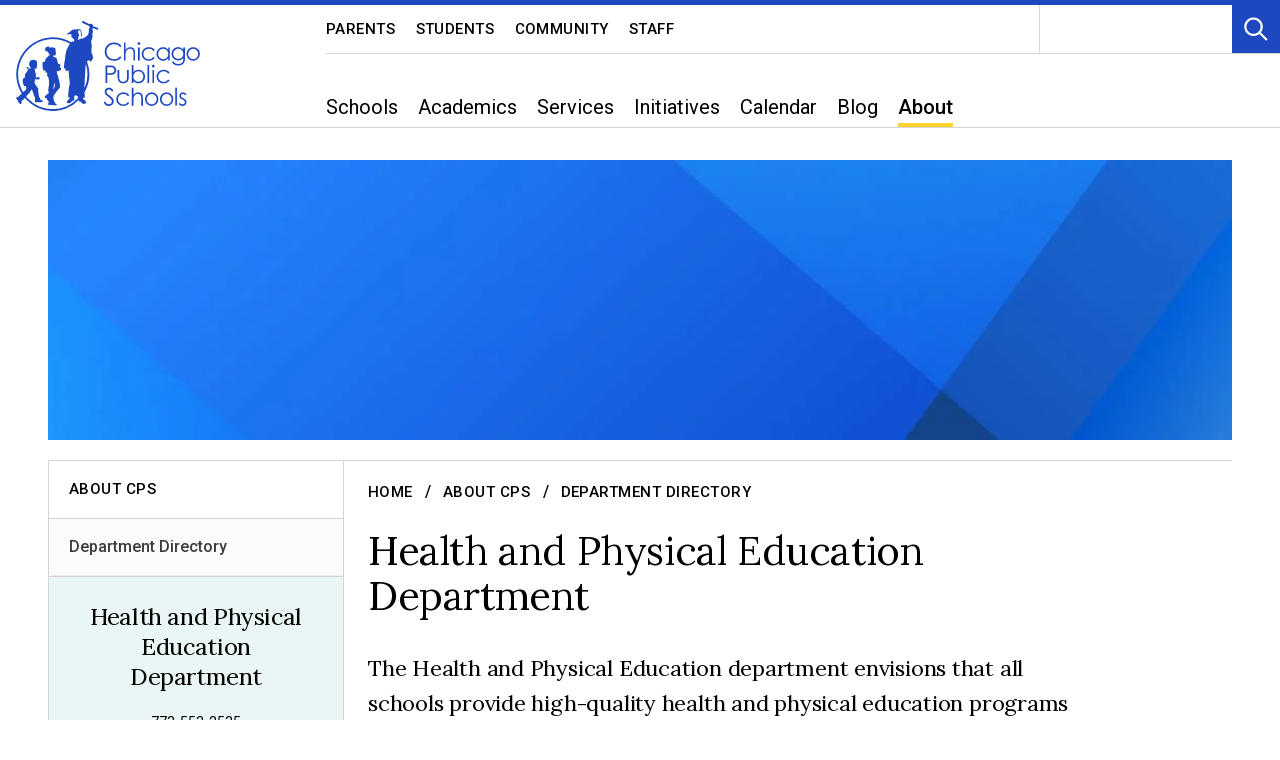

--- FILE ---
content_type: text/html; charset=utf-8
request_url: https://www.cps.edu/about/departments/health-and-physical-education-department/
body_size: 29728
content:
<!DOCTYPE html>
<html lang="en">
<head prefix="og: http://ogp.me/ns#">
    <meta charset="utf-8">
    <meta name="viewport" content="width=device-width, initial-scale=1">
    <title>Health and Physical Education Department | Chicago Public Schools</title>

<meta name="twitter:card" content="summary_large_image" />
<meta name="og:type" content="article" />

    <meta property="og:title" content="Health and Physical Education Department | Chicago Public Schools" />
    <meta name="twitter:title" content="Health and Physical Education Department | Chicago Public Schools" />
    <meta property="og:url" content="https://www.cps.edu/about/departments/health-and-physical-education-department/" />
    <meta name="twitter:site" content="https://www.cps.edu/about/departments/health-and-physical-education-department/" />
    <meta name="keywords" content="PE requirement, health education requirement, gym classes, fitness, physical activity" />

    <meta name="google-translate-customization" content="14d1da851cead547-41bed79d7b73f457-g819c46c6c68bd36e-7" />
    <link href="/Static/dist/css/main-styles.css?modified=20251121064356" rel="stylesheet"></link>
    



        <link rel="canonical" href="https://www.cps.edu/about/departments/health-and-physical-education-department/" />
    <link rel="stylesheet" href="https://pro.fontawesome.com/releases/v5.12.0/css/all.css" />
    <link rel="apple-touch-icon" sizes="180x180" href="/globalassets/apple-touch-icon.png">
    <link rel="apple-touch-icon" sizes="152x152" href="/globalassets/apple-touch-icon-precomposed.png">
    <link rel="apple-touch-icon" sizes="120x120" href="/globalassets/apple-touch-icon-120x120.png">
    <link rel="apple-touch-icon" sizes="120x120" href="/globalassets/apple-touch-icon-120x120-precomposed.png">

    
<link rel='stylesheet' type='text/css' data-f-resource='EPiServerForms.css' href='/WebResource.axd?d=s-f6ie6T4Qaxga0Un_qm89e-u1spJEkbrDid7z7YqWCrR9aPtmYtFISAuhEIv3FIusWJ9EJGsIMN7ZY6YkBvZdARc_gnrECXdBzijFYs0FpZmXA0RWSqub8X8k3mjvEVUFLPAW1Cntwe5HEybGnpu8RWlnnYoTfbHJJFu0dytTQ1&t=637066508160000000' />

<script type="text/javascript">
var epi = epi||{}; epi.EPiServer = epi.EPiServer||{}; epi.EPiServer.Forms = epi.EPiServer.Forms||{};
                    epi.EPiServer.Forms.InjectFormOwnJQuery = true;epi.EPiServer.Forms.OriginalJQuery = typeof jQuery !== 'undefined' ? jQuery : undefined;
</script>
<script type="text/javascript" src="/WebResource.axd?d=rQapnFTl_pgMjn3yGS-nPov0lVgDDgxobiDVzXrDJZBEXL0hdthHrpTg2Ll46hnGYGbebGve7-VWPvP0nVF76HhoPylHrAHCU8FdeX_jZ18eaVyHExd4jumMyIVhzB_joR_LXWRmn6dixzfkIuTKkRt0at5tuKFuzbOYsg-wapg1&t=637066508160000000"></script>
<script type="text/javascript">
_iaq = [ ['client', '1155495eeee8481b899bb69773c5a25c'], ['track', 'consume'] ]; !function(d,s){var ia=d.createElement(s);ia.async=1,s=d.getElementsByTagName(s)[0],ia.src='//s.usea01.idio.episerver.net/ia.js',s.parentNode.insertBefore(ia,s)}(document,'script');
</script>
<script type="text/javascript">
/*
This EPiServerForms_prerequisite.js TEMPLATE will be compiled with serverside values and injected into ViewMode page
We reuse the existed global var epi from EPiServer CMS, if any. It will init/grab the epi object, and init epi.EPiServer.Forms object
*/

// (by default) Forms's jQuery will be injected right before this file. From now on, we refer Forms own jQuery as $$epiforms.
// after this code, the object $ and jQuery will revert back to its original meaning in original library (Alloy jQuery or other lib).

// Our clients' sites may include their own Jquery version (e.g. a higher version for some special functionalities), which leads to unexpected conflicts with ours.
// To avoid this, we use jQuery.noConflict()  to set up $$epiforms as an allias for our jquery and then, revert Jquery allias to clients' by using
// epi.EPiServer.Forms.OriginalJQuery whose value is set up as Jquery at the beginning in FormBlockController.
// This also allows us to extend our own Jquery's functionalities without causing further conflicts.

var $$epiforms = epi.EPiServer.Forms.InjectFormOwnJQuery ? jQuery.noConflict() : jQuery;
if (epi.EPiServer.Forms.OriginalJQuery) {
    jQuery = epi.EPiServer.Forms.OriginalJQuery;
    delete epi.EPiServer.Forms.OriginalJQuery;
}
(function () {
    var externalScript = [],
        externalCss = [];

    if (epi.EPiServer.Forms.ExternalScriptSources) {
        externalScript = epi.EPiServer.Forms.ExternalScriptSources.concat(externalScript);
        // Remove duplicate items
        externalScript = externalScript.filter(function (value, index, self) {
            return self.indexOf(value) === index;
        });
    }
    if (epi.EPiServer.Forms.ExternalCssSources) {
        externalCss = epi.EPiServer.Forms.ExternalCssSources.concat(externalCss);
        // Remove duplicate items
        externalCss = externalCss.filter(function (value, index, self) {
            return self.indexOf(value) === index;
        });
    }

    $$epiforms.extend(true, epi.EPiServer, {
        CurrentPageLink: "5920",
        CurrentPageLanguage: "en",
        CurrentFormLanguage: "en",
        Forms: {
            Utils: {}, Data: {}, Extension: {}, Validation: {}, Navigation: {}, Dependency: {},
            $: $$epiforms,  // save our own link to our own jQuery
            ThrottleTimeout: 500,  // miliseconds
            ExternalScriptSources: externalScript,
            ExternalCssSources: externalCss,
            UploadExtensionBlackList: "asp,aspx,asa,ashx,asmx,bat,chm,class,cmd,com,config,dll,exe,hta,htr,htw,jse,json,lnk,mda,mdb,msc,msh,pif,printer,ps1,ps2,reg,rem,scf,scr,sct,shtm,shtml,soap,stm,svc,url,vb,vbe,vbs,vsix,ws,wsc,wsf,wsh,xamlx,htm,html,js,jar",
            Messages: {"viewMode":{"malformStepConfiguration":"Improperly formed FormStep configuration. Some steps are attached to pages, while some steps are not attached, or attached to content with no public URL.","commonValidationFail":"This element value is not valid."},"fileUpload":{"overFileSize":"The upload file size should be less than {0} MB.","invalidFileType":"The upload file format is not allowed or not supported.","postedFile":"(Previous posted file(s): {0})"}},
            LocalizedResources: {"conditioncombination":{"all":"All","any":"Any"},"satisfiedaction":{"hide":"Hidden","show":"Shown"},"contenttypescomponent":{"title":"Form Elements","description":"Show all content types of Episerver Forms"},"formscomponent":{"title":"Forms","description":"Manage forms for the website","command":{"create":{"label":"New form"},"viewdata":{"label":"Form submissions"}},"messages":{"nocontent":"This folder does not contain any forms."}},"formdataview":{"name":"Form submissions","description":"View form submissions","heading":"Form submissions","begindate":"From date","enddate":"To date","search":"Search","nodata":"There is no data","export":"Export as ...","exportasxml":"XML","exportasxmldesc":"Export form data in XML format","exportascsv":"CSV","exportascsvdesc":"Export form data in CSV format","exportasjson":"JSON","exportasjsondesc":"Export form data in JSON format","finalizedonly":"Finalized Only","deleteselecteditems":"Delete","exportasxlsx":"XLSX","exportasxlsxdesc":"Export form data in XLSX format","selectalltooltip":"Select All","deselectalltooltip":"Deselect All","deleteconfirmation":"Do you want to delete the selected items? This action cannot be undone.","nopostid":"No post Id for deleting.","couldnotgetassociateform":"Could not get associate Form.","deletesuccessful":"Successfully deleted post data.","accessdenied":"You do not have permission to view this data.","submittime":"Time","submituser":"By user","hostedpage":"Submitted from","finalizedsubmission":"Finalized","selectioninfo":"All <b>${0}</b> record(s) are selected. ","extraselectionlink":"Select all <b>${0}</b> records","clearselectionlink":"Clear selection","filterdata":"Filter","searchallcolumns":"All columns","exportasdecryptedcsv":"Decrypted CSV","exportasdecryptedcsvdesc":"Decrypt and export form data in CSV format"},"formscontentarea":{"emptyactions":{"actions":{"createnewformselement":"create a new element"},"template":"You can drop form elements here or {createnewformselement}.","templatewithoutcreate":"You can drop content here."}},"fieldselector":{"title":"Select dependent field"},"submissionactors":{"episerver.forms.implementation.actors.callwebhookaftersubmissionactor":{"displayname":"Trigger webhook after form submission"},"episerver.forms.implementation.actors.sendemailaftersubmissionactor":{"displayname":"Send email after form submission"}},"validators":{"episerver.forms.implementation.validation.requiredvalidator":{"displayname":"Required","message":"This field is required."},"episerver.forms.implementation.validation.regularexpressionvalidator":{"displayname":"Regular expression","message":"This field should be in \"{0}\" format."},"episerver.forms.implementation.validation.captchavalidator":{"displayname":"Captcha","message":"Enter the characters you see in the picture."},"episerver.forms.implementation.validation.allowedextensionsvalidator":{"displayname":"Allowed extensions","message":"The upload file format is not allowed or not supported.","allowedextensionsmessage":"The upload file format is not allowed or not supported. File format should be: {0}."},"episerver.forms.implementation.validation.maxfilesizevalidator":{"displayname":"Max file size","message":"The upload file size should be less than {0} MB."},"episerver.forms.implementation.validation.emailvalidator":{"displayname":"Email","message":"Enter a valid email address."},"episerver.forms.implementation.validation.urlvalidator":{"displayname":"Url","message":"Enter a valid URL."},"episerver.forms.implementation.validation.dateddmmyyyyvalidator":{"displayname":"Date (DD/MM/YYYY)","message":"Enter a date in the DD/MM/YYYY format."},"episerver.forms.implementation.validation.datemmddyyyyvalidator":{"displayname":"Date (MM/DD/YYYY)","message":"Enter a date in the MM/DD/YYYY format."},"episerver.forms.implementation.validation.dateyyyymmddvalidator":{"displayname":"Date (YYYY-MM-DD)","message":"Enter a date in the YYYY-MM-DD format."},"episerver.forms.implementation.validation.numericvalidator":{"displayname":"Numeric","message":"Enter a valid number."},"episerver.forms.implementation.validation.integervalidator":{"displayname":"Integer","message":"Enter a valid integer."},"episerver.forms.implementation.validation.positiveintegervalidator":{"displayname":"Positive integer","message":"Enter a valid positive integer."},"elementselfvalidator":{"unexpectedvalueisnotaccepted":"Unexpected value is not accepted."},"custommessage":{"resetbuttonlabel":"Reset to default","errormessagelabel":"Error message "},"fileuploadelementselfvalidator":{"multiplefilenotallowed":"Not allowed to upload multiple files."}},"visitordatasources":{"episerver.forms.implementation.visitordata.ipaddressvisitordatasource":{"displayname":"IP Address"},"episerver.forms.implementation.visitordata.geovisitordatasource":{"displayname":"Geo","properties":{"city":"City","country_code":"Country code","country_name":"Country name","ip":"IP","latitude":"Latitude","longitude":"Longitude","region_code":"Region code","region_name":"Region name","time_zone":"Time zone","zip_code":"Zip code"}},"episerver.forms.implementation.visitordata.profilevisitordatasource":{"displayname":"Profile","properties":{"address":"Address","zipcode":"Zip code","locality":"Locality","email":"Email","firstname":"First name","lastname":"Last name","language":"Language","country":"Country","company":"Company","title":"Title"}},"episerver.forms.implementation.visitordata.useragentvisitordatasource":{"displayname":"User agent","properties":{"ismobiledevice":"Is mobile","useragent":"User agent"}},"episerver.forms.implementation.visitordata.visitorgroupvisitordatasource":{"displayname":"Visitor groups","properties":{"id":"Id","name":"Name"}},"youmustselectvalueforhiddenvisitor":"You must select a value for the type of visitor data you choose."},"messages":{"fileupload":{"overfilesize":"The upload file size should be less than {0} MB.","invalidfiletype":"The upload file format is not allowed or not supported.","postedfile":"(Previous posted file(s): {0})"},"formsubmission":{"outdatedforminit":"Your current session for viewing the form is expired. Refresh your page to continue.","requirelogin":"You must be logged in to submit this form. If you are logged in and still cannot post, make sure \"Do not track\" in your browser settings is disabled.","denymultisubmit":"You already submitted this form.","validationfailformat":"Validation failed on \"{0}\" field: {1}","thereisnoformguid":"Submit data FAILED: there is no Form's Guid.","couldnotgetform":"Submit data FAILED: could not get Form with Id = {0}.","submitcancelled":"TECHNICAL INFO: Submitting process is cancelled. Reason: ","formisrestricted":"Could not submit form. You do not have sufficient privileges.","formexpired":"Could not submit form. Form has been expired.","formdeleted":"Could not submit form. Form has been deleted.","submitnotsuccess":"Failed to submit.","sessionoff":"You cannot submit this form because it do not allow to store data and Session State is OFF.","submitsuccess":"The form has been submitted successfully."}},"dependcondition":{"notapplicable":"Not applicable","matchregularexpression":"Match with regular expression","equals":"Equals","notequals":"Not equals","contains":"Contains","notcontains":"Not contains"},"imagechoiceitems":{"emptyactions":{"actions":{"createnewitem":"Create a link to an image"},"template":"Drop image content here.<br/>You also can {createnewitem}."},"menutooltip":"Display menu"},"editview":{"elementdependant":"This field depends on other field(s)","retentionperiod":{"partial":"partial","finalized":"finalized","default":"Default","keepforsomedays":"{0} days","customization":"Custom (days):","keepforever":"Forever","validation":{"errormessage":{"long":"The {0} submission retention period field must be an integer between {1} and {2}","short":"Input must be an integer between {0} and {1}"}},"revision":{"warningmessage":"At least {0} submission(s) are affected by your retention policy change"}},"notconfigured":"Not configured yet","insertplaceholder":"Insert placeholder","selectanitem":"Select an item","externalsystems":"External system field mapping","connecteddatasource":"Connect to Datasource","createemailtemplate":"Create email template","editemailtemplate":"Edit email template","addwebhook":"Add webhook","editwebhook":"Edit webhook","selectpage":"Select page","usemanualinput":"Use manual input","errorconditionalstepcannotcontainrequiredelement":"This Form step should not depend on other elements because it contains mandatory element [{0}].","cannotbuildformmodel":"Cannot build the form. You cannot use FormContainerBlock as a property. You can render a form in a ContentArea only.","resetconnecteddatasource":"Reset"},"viewmode":{"stepnavigation":{"previous":"Previous step","next":"Next step","page":"Step"},"untitled":"Untitled","selection":{"selectanoption":"-- Select an option --","selectoptions":"-- Select options --"},"reset":"Reset form","submit":"Submit","refreshcaptcha":"Refresh captcha","captchalabel":"Word verification","malformstepconfigruation":"Improperly formed FormStep configuration. Some steps are attached to pages, while some steps are not attached, or attached to content with no public URL.","commonvalidationfail":"This element value is not valid.","readonlymode":"Read-only mode. Submitted data is not saved.","submissionactors":{"savedatatostorage":{"error":"Something went wrong. Please contact the administrator for more information."}}},"contentediting":{"fielddependency":{"condition":{"field":"Field","operator":"Operator","value":"Value"},"invalidcondition":"The condition is no longer valid","conditiondialog":{"title":"Condition Details"}},"optionitem":{"caption":"Choice","value":"Value","checked":"Checked by default","containsinvalidcharacter":"Comma (,) character is not allowed."},"emailtemplateactor":{"fromemail":"From","fromemaildescription":"Email address to send from","toemails":"To","toemailsdescription":"Email address to send to, or name of a form field with the email address (for confirmation emails)","subject":"Subject","subjectdescription":"Subject line for the email. You can use #FIELDNAME# to insert values from the form.","body":"Message","bodydescription":"The body of the email. You can insert values from the form with #FIELDNAME#, or show a summary listing of the form fields with #SUMMARY.","fromemailplaceholder":"someone@example.com","toemailsplaceholder":"address@example.com,...","subjectplaceholder":"Enter email subject"},"webhookactor":{"url":"Webhook URL","urldescription":"Webhook URL to send data payload to (http or https protocol).","jsonformat":"POST data in JSON format"},"validation":{"circulardependency":"Circular dependency configuration is not allowed","greaterthanequaltoerrorformat":"The {0} must be >= {1}'s value.","lessthanequaltoerrorformat":"The {0} must be <= {1}'s value.","inrangeerrorformat":"\"{0}\" is not a valid value for {1}. Only number is allowed and {1} must be in range of [{2} - {3}]'s value.","stepinrangeerrorformat":"The {0} must be >= 1 and <= {2} - {1} value.","positiveinteger":"Only a positive number is allowed."}}}
        }
    });
})();

</script>


    <!-- Google Tag Manager for main CPS site -->
<script>(function(w,d,s,l,i){w[l]=w[l]||[];w[l].push({'gtm.start':
new Date().getTime(),event:'gtm.js'});var f=d.getElementsByTagName(s)[0],
j=d.createElement(s),dl=l!='dataLayer'?'&l='+l:'';j.async=true;j.src=
'https://www.googletagmanager.com/gtm.js?id='+i+dl;f.parentNode.insertBefore(j,f);
})(window,document,'script','dataLayer','GTM-P5XGJ8B');</script>
<!-- End Google Tag Manager for main CPS site -->

    <!-- Recaptcha api -->
    <script src="https://www.google.com/recaptcha/api.js?render=6Ldm7hAiAAAAAEpstnnyxzyj9MDRyuAomhlPJYvu"></script>
<script type="text/javascript">var appInsights=window.appInsights||function(config){function t(config){i[config]=function(){var t=arguments;i.queue.push(function(){i[config].apply(i,t)})}}var i={config:config},u=document,e=window,o="script",s="AuthenticatedUserContext",h="start",c="stop",l="Track",a=l+"Event",v=l+"Page",r,f;setTimeout(function(){var t=u.createElement(o);t.src=config.url||"https://js.monitor.azure.com/scripts/a/ai.0.js";u.getElementsByTagName(o)[0].parentNode.appendChild(t)});try{i.cookie=u.cookie}catch(y){}for(i.queue=[],r=["Event","Exception","Metric","PageView","Trace","Dependency"];r.length;)t("track"+r.pop());return t("set"+s),t("clear"+s),t(h+a),t(c+a),t(h+v),t(c+v),t("flush"),config.disableExceptionTracking||(r="onerror",t("_"+r),f=e[r],e[r]=function(config,t,u,e,o){var s=f&&f(config,t,u,e,o);return s!==!0&&i["_"+r](config,t,u,e,o),s}),i}({instrumentationKey:"83d31a1d-4eec-43c7-9f5e-071255752b4d",sdkExtension:"a"});window.appInsights=appInsights;appInsights.queue&&appInsights.queue.length===0&&appInsights.trackPageView();</script></head>

<body class="site-body">
    <div role="region" aria-label="Top of the Page">
        <a id="top" class="visually-hidden" tabindex="-1">Top of Page</a>
    </div>
    <a href="#main" class="skip-link" aria-label="skip to content link">Skip to Content</a>

    
    

    <header class="header" role="banner">
                <div class="header-nav">
            

<nav aria-label="site" class="nav desktop" id="Nav_desktop" >
    <h2 class="visually-hidden">Navigation</h2>
    <div class="nav-inner desktop">
        <div class="nav-logo-container desktop">
            <a href="/" class="nav-logo desktop " id="site-logo">
                <img class="nav-logo-img desktop" src="/globalassets/cps-global-media/cps-logos/cps-logo-2024_cobaltblue.svg" alt="Home" />
            </a>

        </div>
        <div class="nav-lists-container desktop">
            <div class="nav-utility-container desktop">
                <h3 class="visually-hidden" id="Nav_desktop_shortcuts_heading">Shortcut Links</h3>
                <div class="nav-utility desktop">
                        <ul class="nav-utility-list desktop" aria-labelledby="Nav_desktop_shortcuts_heading">
                                <li class="nav-utility-list-item desktop">
                                    <a href="/parents/" class="subtle-link titling nav-utility-list-item-link">Parents</a>
                                </li>
                                <li class="nav-utility-list-item desktop">
                                    <a href="/students/" class="subtle-link titling nav-utility-list-item-link">Students</a>
                                </li>
                                <li class="nav-utility-list-item desktop">
                                    <a href="/community/" class="subtle-link titling nav-utility-list-item-link">Community</a>
                                </li>
                                <li class="nav-utility-list-item desktop">
                                    <a href="/staff/" class="subtle-link titling nav-utility-list-item-link">Staff</a>
                                </li>
                        </ul>
                    <div class="nav-utility-secondary desktop">
                        
                        
<div class="nav-translate">
    <p class="visually-hidden" id="Nav_desktop_translate_heading">Translation widget</p>
    <div id="google_translate_element" aria-labelledby="Nav_desktop_translate_heading" role="region" class="nav-translate-dropdown"></div>
</div>
                        <div class="nav-search desktop">
                            <button type="button" aria-controls="Nav_desktop_search_panel" data-panel-primary-trigger class="square-btn blue nav-search-toggle desktop">
                                <svg class="svg-icon" aria-hidden="true" focusable="false">
                                    <use xmlns:xlink="http://www.w3.org/1999/xlink" xlink:href="#icon-search" />
                                </svg>
                                <span class="visually-hidden">Toggle Search</span>
                            </button>
                            <div class="nav-search-panel-container desktop">
                                <div class="nav-search-panel desktop" id="Nav_desktop_search_panel" data-search-panel data-panel-height="100%">
                                    <div class="nav-search-panel-inner autocomplete">
<form action="/SiteSettingsPage/SiteSearch" class="nav-search-panel-form" data-search-autocomplete-form="Nav_desktop_search_input" method="get">                                            <div class="autocomplete-input-container loading-container white" data-search-autocomplete-panel="Nav_desktop_search_input">
                                                <input type="text" name="q" id="Nav_desktop_search_input" aria-label="Search" class="nav-search-panel-input" placeholder="Search" autocomplete="off" data-search-autocomplete-input="Nav_desktop_search_input" />
                                                <div class="autocomplete-results-panel" data-search-autocomplete-results="Nav_desktop_search_input">
                                                </div>
                                            </div>
                                            <input type="hidden" name="contentId" value="5920" />
                                            <button type="submit" class="nav-search-panel-btn" disabled data-search-autocomplete-submit="Nav_desktop_search_input">
                                                <svg class="svg-icon" aria-hidden="true" focusable="false">
                                                    <use xmlns:xlink="http://www.w3.org/1999/xlink" xlink:href="#icon-search" />
                                                </svg>
                                                <span class="visually-hidden">Search</span>
                                            </button>
</form>                                        <button type="button" aria-controls="Nav_desktop_search_panel" class="nav-search-close square-btn blue x-btn nav-close">
                                            <span class="visually-hidden">Close</span>
                                        </button>
                                    </div>
                                </div>
                            </div>
                        </div>
                    </div>
                </div>
            </div>
            <div class="nav-main-container desktop">
                <h3 class="visually-hidden" id="Nav_desktop_main_heading">Main Navigation</h3>
                <ul id="Nav_desktop_main" role="menubar" aria-labelledby="Nav_desktop_main_heading"
                    class="nav-main-A-list desktop">
                    <!--Top Level Nav Item: Treat "index" as index of this repeater-->

                                <li role="none" class="nav-main-A-list-item desktop">
                                    <button type="button"
                                            class="un-button nav-main-A-list-item-link desktop"
                                            role="menuitem"
                                            aria-haspopup="true"
                                            aria-expanded="false"
                                            aria-controls="Nav_desktop_panel_0"
                                            >
                                        Schools
                                    </button>
                                    <div role="menu" class="nav-main-panel desktop" id="Nav_desktop_panel_0" aria-hidden="true">
                                        <div class="nav-main-panel-inner desktop" aria-labelledby="Nav_desktop_0_heading">
                                                    <div class="nav-main-column desktop">

                                                                        <h4 class="nav-main-A-heading desktop"
                                                                            style=""
                                                                            id="Nav_desktop_0_heading">
                                                                            <a href="/schools/"
                                                                               target=""
                                                                               class="subtle-link" >Schools Overview</a>
                                                                        </h4>
                                                                    <div class="nav-main-B-container desktop">
                                                                        <h5 id="Nav_desktop_0_col_0_0" class="nav-main-B-heading">
                                                                            <a class="subtle-link body" href="/schools/apply-enroll/"
                                                                               target=""
                                                                               >
                                                                                Apply and Enroll
                                                                            </a>
                                                                        </h5>
                                                                            <ul role="menu" aria-labelledby="Nav_desktop_0_col_0_0"
                                                                                class="nav-main-B-list desktop">
                                                                                    <li role="none" class="nav-main-B-list-item desktop">
                                                                                        <a href="/schools/apply-enroll/enrollment-requirements/"
                                                                                           role="menuitem" class="subtle-link" >
                                                                                            Enrollment Requirements
                                                                                        </a>
                                                                                    </li>
                                                                            </ul>
                                                                    </div>

                                                    </div>
                                                    <div class="nav-main-column desktop">

                                                                    <div class="nav-main-B-container desktop">
                                                                        <h5 id="Nav_desktop_0_col_1_0" class="nav-main-B-heading">
                                                                            <a class="subtle-link body" href="/schools/student-attendance/"
                                                                               target=""
                                                                               >
                                                                                Student Attendance
                                                                            </a>
                                                                        </h5>
                                                                            <ul role="menu" aria-labelledby="Nav_desktop_0_col_1_0"
                                                                                class="nav-main-B-list desktop">
                                                                                    <li role="none" class="nav-main-B-list-item desktop">
                                                                                        <a href="/schools/student-attendance/report-absence/"
                                                                                           role="menuitem" class="subtle-link" >
                                                                                            Report an Excused Absence
                                                                                        </a>
                                                                                    </li>
                                                                                    <li role="none" class="nav-main-B-list-item desktop">
                                                                                        <a href="/schools/student-attendance/chronic-absenteeism/"
                                                                                           role="menuitem" class="subtle-link" >
                                                                                            Chronic Absenteeism
                                                                                        </a>
                                                                                    </li>
                                                                            </ul>
                                                                    </div>
                                                                    <div class="nav-main-B-container desktop">
                                                                        <h5 id="Nav_desktop_0_col_1_1" class="nav-main-B-heading">
                                                                            <a class="subtle-link body" href="/schools/grade-levels-served/"
                                                                               target=""
                                                                               >
                                                                                Grade Levels Served
                                                                            </a>
                                                                        </h5>
                                                                            <ul role="menu" aria-labelledby="Nav_desktop_0_col_1_1"
                                                                                class="nav-main-B-list desktop">
                                                                                    <li role="none" class="nav-main-B-list-item desktop">
                                                                                        <a href="/schools/grade-levels-served/pre-k/"
                                                                                           role="menuitem" class="subtle-link" >
                                                                                            Pre-K (Ages Birth-5)
                                                                                        </a>
                                                                                    </li>
                                                                                    <li role="none" class="nav-main-B-list-item desktop">
                                                                                        <a href="/schools/grade-levels-served/elementary/"
                                                                                           role="menuitem" class="subtle-link" >
                                                                                            Elementary (Grades K-8)
                                                                                        </a>
                                                                                    </li>
                                                                                    <li role="none" class="nav-main-B-list-item desktop">
                                                                                        <a href="/schools/grade-levels-served/high-school/"
                                                                                           role="menuitem" class="subtle-link" >
                                                                                            High School (Grades 9-12)
                                                                                        </a>
                                                                                    </li>
                                                                            </ul>
                                                                    </div>

                                                    </div>
                                                    <div class="nav-main-column desktop">

                                                                    <div class="nav-main-B-container desktop">
                                                                        <h5 id="Nav_desktop_0_col_2_0" class="nav-main-B-heading">
                                                                            <a class="subtle-link body" href="/schools/profiles/"
                                                                               target=""
                                                                               >
                                                                                School Profile and Metrics
                                                                            </a>
                                                                        </h5>
                                                                    </div>
                                                                    <div class="nav-main-B-container desktop">
                                                                        <h5 id="Nav_desktop_0_col_2_1" class="nav-main-B-heading">
                                                                            <a class="subtle-link body" href="https://schoolinfo.cps.edu/schoollocator/index.html"
                                                                               target="_blank"
                                                                               >
                                                                                School Locator Map
                                                                            </a>
                                                                        </h5>
                                                                    </div>

                                                    </div>
                                                    <div class="nav-main-column desktop">

                                                                    <div class="nav-main-B-container desktop">
                                                                        <h5 id="Nav_desktop_0_col_3_0" class="nav-main-B-heading">
                                                                            <a class="subtle-link body" href="/schools/virtual-academy/"
                                                                               target=""
                                                                               >
                                                                                Virtual Academy
                                                                            </a>
                                                                        </h5>
                                                                    </div>
                                                                    <div class="nav-main-B-container desktop">
                                                                        <h5 id="Nav_desktop_0_col_3_1" class="nav-main-B-heading">
                                                                            <a class="subtle-link body" href="/schools/re-engagement-to-high-school/"
                                                                               target=""
                                                                               >
                                                                                Re-Engagement to High School
                                                                            </a>
                                                                        </h5>
                                                                    </div>

                                                    </div>
                                                    <div class="nav-main-column desktop">

                                                                    <div class="nav-main-B-container desktop">
                                                                        <h5 id="Nav_desktop_0_col_4_0" class="nav-main-B-heading">
                                                                            <a class="subtle-link body" href="/schools/networks/"
                                                                               target=""
                                                                               >
                                                                                Networks
                                                                            </a>
                                                                        </h5>
                                                                    </div>
                                                                    <div class="nav-main-B-container desktop">
                                                                        <h5 id="Nav_desktop_0_col_4_1" class="nav-main-B-heading">
                                                                            <a class="subtle-link body" href="/schools/more-about-schools/"
                                                                               target=""
                                                                               >
                                                                                More About Schools
                                                                            </a>
                                                                        </h5>
                                                                    </div>

                                                    </div>
                                        </div>

                                        <button class="x-btn square-btn blue nav-close" aria-controls="Nav_desktop_panel_0">
                                            <span class="visually-hidden">Close Schools Subnav</span>
                                        </button>
                                    </div>
                                </li>
                                <li role="none" class="nav-main-A-list-item desktop">
                                    <button type="button"
                                            class="un-button nav-main-A-list-item-link desktop"
                                            role="menuitem"
                                            aria-haspopup="true"
                                            aria-expanded="false"
                                            aria-controls="Nav_desktop_panel_1"
                                            >
                                        Academics
                                    </button>
                                    <div role="menu" class="nav-main-panel desktop" id="Nav_desktop_panel_1" aria-hidden="true">
                                        <div class="nav-main-panel-inner desktop" aria-labelledby="Nav_desktop_1_heading">
                                                    <div class="nav-main-column desktop">

                                                                        <h4 class="nav-main-A-heading desktop"
                                                                            style="border-bottom: none"
                                                                            id="Nav_desktop_1_heading">
                                                                            <a href="/academics/"
                                                                               target=""
                                                                               class="subtle-link" >Academics Overview</a>
                                                                        </h4>
                                                                    <div class="nav-main-B-container desktop">
                                                                        <h5 id="Nav_desktop_1_col_0_0" class="nav-main-B-heading">
                                                                            <a class="subtle-link body" href="/academics/educational-standards/"
                                                                               target=""
                                                                               >
                                                                                Educational Standards
                                                                            </a>
                                                                        </h5>
                                                                    </div>
                                                                    <div class="nav-main-B-container desktop">
                                                                        <h5 id="Nav_desktop_1_col_0_1" class="nav-main-B-heading">
                                                                            <a class="subtle-link body" href="/academics/student-assessments/"
                                                                               target=""
                                                                               >
                                                                                Student Assessments
                                                                            </a>
                                                                        </h5>
                                                                    </div>
                                                                    <div class="nav-main-B-container desktop">
                                                                        <h5 id="Nav_desktop_1_col_0_2" class="nav-main-B-heading">
                                                                            <a class="subtle-link body" href="/academics/getting-to-the-next-grade/"
                                                                               target=""
                                                                               >
                                                                                Getting to the Next Grade
                                                                            </a>
                                                                        </h5>
                                                                    </div>

                                                    </div>
                                                    <div class="nav-main-column desktop">

                                                                    <div class="nav-main-B-container desktop">
                                                                        <h5 id="Nav_desktop_1_col_1_0" class="nav-main-B-heading">
                                                                            <a class="subtle-link body" href="/academics/graduation-requirements/"
                                                                               target=""
                                                                               >
                                                                                Graduation Requirements
                                                                            </a>
                                                                        </h5>
                                                                    </div>
                                                                    <div class="nav-main-B-container desktop">
                                                                        <h5 id="Nav_desktop_1_col_1_1" class="nav-main-B-heading">
                                                                            <a class="subtle-link body" href="/academics/high-school-course-catalog/"
                                                                               target=""
                                                                               >
                                                                                High School Course Catalog
                                                                            </a>
                                                                        </h5>
                                                                    </div>
                                                                    <div class="nav-main-B-container desktop">
                                                                        <h5 id="Nav_desktop_1_col_1_2" class="nav-main-B-heading">
                                                                            <a class="subtle-link body" href="/academics/college-credit/"
                                                                               target=""
                                                                               >
                                                                                College Credit
                                                                            </a>
                                                                        </h5>
                                                                    </div>
                                                                    <div class="nav-main-B-container desktop">
                                                                        <h5 id="Nav_desktop_1_col_1_3" class="nav-main-B-heading">
                                                                            <a class="subtle-link body" href="/academics/academic-enrichment-opportunities/"
                                                                               target=""
                                                                               >
                                                                                Academic Enrichment Opportunities
                                                                            </a>
                                                                        </h5>
                                                                    </div>
                                                                    <div class="nav-main-B-container desktop">
                                                                        <h5 id="Nav_desktop_1_col_1_4" class="nav-main-B-heading">
                                                                            <a class="subtle-link body" href="/academics/language-and-culture/"
                                                                               target=""
                                                                               >
                                                                                Language and Culture
                                                                            </a>
                                                                        </h5>
                                                                    </div>

                                                    </div>
                                                    <div class="nav-main-column desktop">

                                                                    <div class="nav-main-B-container desktop">
                                                                        <h5 id="Nav_desktop_1_col_2_0" class="nav-main-B-heading">
                                                                            <a class="subtle-link body" href="/academics/service-learning/"
                                                                               target=""
                                                                               >
                                                                                Service Learning
                                                                            </a>
                                                                        </h5>
                                                                    </div>
                                                                    <div class="nav-main-B-container desktop">
                                                                        <h5 id="Nav_desktop_1_col_2_1" class="nav-main-B-heading">
                                                                            <a class="subtle-link body" href="https://www.cpsstem.cps.edu/index.jsp"
                                                                               target="_blank"
                                                                               >
                                                                                STEM
                                                                            </a>
                                                                        </h5>
                                                                    </div>
                                                                    <div class="nav-main-B-container desktop">
                                                                        <h5 id="Nav_desktop_1_col_2_2" class="nav-main-B-heading">
                                                                            <a class="subtle-link body" href="/academics/career-and-technical-education/"
                                                                               target=""
                                                                               >
                                                                                Career and Technical Education
                                                                            </a>
                                                                        </h5>
                                                                    </div>
                                                                    <div class="nav-main-B-container desktop">
                                                                        <h5 id="Nav_desktop_1_col_2_3" class="nav-main-B-heading">
                                                                            <a class="subtle-link body" href="/academics/work-based-learning/"
                                                                               target=""
                                                                               >
                                                                                Work-Based Learning
                                                                            </a>
                                                                        </h5>
                                                                    </div>

                                                    </div>
                                                    <div class="nav-main-column desktop">

                                                                    <div class="nav-main-B-container desktop">
                                                                        <h5 id="Nav_desktop_1_col_3_0" class="nav-main-B-heading">
                                                                            <a class="subtle-link body" href="/academics/multi-tiered-system-of-supports/"
                                                                               target=""
                                                                               >
                                                                                Multi-Tiered System of Supports
                                                                            </a>
                                                                        </h5>
                                                                    </div>
                                                                    <div class="nav-main-B-container desktop">
                                                                        <h5 id="Nav_desktop_1_col_3_1" class="nav-main-B-heading">
                                                                            <a class="subtle-link body" href="/academics/getting-back-on-track/"
                                                                               target=""
                                                                               >
                                                                                Getting Back on Track
                                                                            </a>
                                                                        </h5>
                                                                    </div>
                                                                    <div class="nav-main-B-container desktop">
                                                                        <h5 id="Nav_desktop_1_col_3_2" class="nav-main-B-heading">
                                                                            <a class="subtle-link body" href="/academics/summer-programs/"
                                                                               target=""
                                                                               >
                                                                                Summer Programs
                                                                            </a>
                                                                        </h5>
                                                                    </div>
                                                                    <div class="nav-main-B-container desktop">
                                                                        <h5 id="Nav_desktop_1_col_3_3" class="nav-main-B-heading">
                                                                            <a class="subtle-link body" href="/academics/supportive-schools/"
                                                                               target=""
                                                                               >
                                                                                Supportive Schools
                                                                            </a>
                                                                        </h5>
                                                                    </div>
                                                                    <div class="nav-main-B-container desktop">
                                                                        <h5 id="Nav_desktop_1_col_3_4" class="nav-main-B-heading">
                                                                            <a class="subtle-link body" href="/academics/sports/"
                                                                               target=""
                                                                               >
                                                                                Sports
                                                                            </a>
                                                                        </h5>
                                                                    </div>

                                                    </div>
                                        </div>

                                        <button class="x-btn square-btn blue nav-close" aria-controls="Nav_desktop_panel_1">
                                            <span class="visually-hidden">Close Academics Subnav</span>
                                        </button>
                                    </div>
                                </li>
                                <li role="none" class="nav-main-A-list-item desktop">
                                    <button type="button"
                                            class="un-button nav-main-A-list-item-link desktop"
                                            role="menuitem"
                                            aria-haspopup="true"
                                            aria-expanded="false"
                                            aria-controls="Nav_desktop_panel_2"
                                            >
                                        Services
                                    </button>
                                    <div role="menu" class="nav-main-panel desktop" id="Nav_desktop_panel_2" aria-hidden="true">
                                        <div class="nav-main-panel-inner desktop" aria-labelledby="Nav_desktop_2_heading">
                                                    <div class="nav-main-column desktop">

                                                                        <h4 class="nav-main-A-heading desktop"
                                                                            style=""
                                                                            id="Nav_desktop_2_heading">
                                                                            <a href="/services-and-supports/"
                                                                               target=""
                                                                               class="subtle-link" >Services and Supports Overview</a>
                                                                        </h4>
                                                                    <div class="nav-main-B-container desktop">
                                                                        <h5 id="Nav_desktop_2_col_0_0" class="nav-main-B-heading">
                                                                            <a class="subtle-link body" href="/services-and-supports/college-and-career-planning/"
                                                                               target=""
                                                                               >
                                                                                College and Career Planning (Grades 6-12)
                                                                            </a>
                                                                        </h5>
                                                                            <ul role="menu" aria-labelledby="Nav_desktop_2_col_0_0"
                                                                                class="nav-main-B-list desktop">
                                                                                    <li role="none" class="nav-main-B-list-item desktop">
                                                                                        <a href="/services-and-supports/college-and-career-planning/learn-plan-succeed/"
                                                                                           role="menuitem" class="subtle-link" >
                                                                                            Learn.Plan.Succeed
                                                                                        </a>
                                                                                    </li>
                                                                                    <li role="none" class="nav-main-B-list-item desktop">
                                                                                        <a href="/services-and-supports/college-and-career-planning/schoolinks-planning-tool/"
                                                                                           role="menuitem" class="subtle-link" >
                                                                                            SchooLinks Planning Tool
                                                                                        </a>
                                                                                    </li>
                                                                                    <li role="none" class="nav-main-B-list-item desktop">
                                                                                        <a href="/services-and-supports/college-and-career-planning/financial-aid/"
                                                                                           role="menuitem" class="subtle-link" >
                                                                                            Financial Aid
                                                                                        </a>
                                                                                    </li>
                                                                                    <li role="none" class="nav-main-B-list-item desktop">
                                                                                        <a href="/services-and-supports/college-and-career-planning/events-calendar/"
                                                                                           role="menuitem" class="subtle-link" >
                                                                                            Events Calendar
                                                                                        </a>
                                                                                    </li>
                                                                            </ul>
                                                                    </div>
                                                                    <div class="nav-main-B-container desktop">
                                                                        <h5 id="Nav_desktop_2_col_0_1" class="nav-main-B-heading">
                                                                            <a class="subtle-link body" href="/services-and-supports/high-school-planning/"
                                                                               target=""
                                                                               >
                                                                                High School Planning
                                                                            </a>
                                                                        </h5>
                                                                    </div>
                                                                    <div class="nav-main-B-container desktop">
                                                                        <h5 id="Nav_desktop_2_col_0_2" class="nav-main-B-heading">
                                                                            <a class="subtle-link body" href="/services-and-supports/student-records-and-transcripts/"
                                                                               target=""
                                                                               >
                                                                                Student Records and Transcripts
                                                                            </a>
                                                                        </h5>
                                                                    </div>
                                                                    <div class="nav-main-B-container desktop">
                                                                        <h5 id="Nav_desktop_2_col_0_3" class="nav-main-B-heading">
                                                                            <a class="subtle-link body" href="/services-and-supports/parent-and-student-portal/"
                                                                               target=""
                                                                               >
                                                                                Aspen Parent and Student Portal
                                                                            </a>
                                                                        </h5>
                                                                    </div>

                                                    </div>
                                                    <div class="nav-main-column desktop">

                                                                    <div class="nav-main-B-container desktop">
                                                                        <h5 id="Nav_desktop_2_col_1_0" class="nav-main-B-heading">
                                                                            <a class="subtle-link body" href="/services-and-supports/health-and-wellness/"
                                                                               target=""
                                                                               >
                                                                                Health and Wellness
                                                                            </a>
                                                                        </h5>
                                                                            <ul role="menu" aria-labelledby="Nav_desktop_2_col_1_0"
                                                                                class="nav-main-B-list desktop">
                                                                                    <li role="none" class="nav-main-B-list-item desktop">
                                                                                        <a href="/services-and-supports/health-and-wellness/health-forms/"
                                                                                           role="menuitem" class="subtle-link" >
                                                                                            Health Forms for Parents and Caregivers
                                                                                        </a>
                                                                                    </li>
                                                                                    <li role="none" class="nav-main-B-list-item desktop">
                                                                                        <a href="/services-and-supports/health-and-wellness/medical-food-benefits/"
                                                                                           role="menuitem" class="subtle-link" >
                                                                                            Medical, Food and Other Public Benefits
                                                                                        </a>
                                                                                    </li>
                                                                                    <li role="none" class="nav-main-B-list-item desktop">
                                                                                        <a href="/services-and-supports/health-and-wellness/health-resources/"
                                                                                           role="menuitem" class="subtle-link" >
                                                                                            Health Resources
                                                                                        </a>
                                                                                    </li>
                                                                                    <li role="none" class="nav-main-B-list-item desktop">
                                                                                        <a href="/services-and-supports/health-and-wellness/mental-health/"
                                                                                           role="menuitem" class="subtle-link" >
                                                                                            Mental Health
                                                                                        </a>
                                                                                    </li>
                                                                            </ul>
                                                                    </div>
                                                                    <div class="nav-main-B-container desktop">
                                                                        <h5 id="Nav_desktop_2_col_1_1" class="nav-main-B-heading">
                                                                            <a class="subtle-link body" href="/services-and-supports/ada-accommodations/"
                                                                               target=""
                                                                               >
                                                                                ADA and Workplace Accommodations
                                                                            </a>
                                                                        </h5>
                                                                    </div>
                                                                    <div class="nav-main-B-container desktop">
                                                                        <h5 id="Nav_desktop_2_col_1_2" class="nav-main-B-heading">
                                                                            <a class="subtle-link body" href="/services-and-supports/school-meals-and-nutrition/"
                                                                               target=""
                                                                               >
                                                                                School Meals and Nutrition
                                                                            </a>
                                                                        </h5>
                                                                    </div>
                                                                    <div class="nav-main-B-container desktop">
                                                                        <h5 id="Nav_desktop_2_col_1_3" class="nav-main-B-heading">
                                                                            <a class="subtle-link body" href="/services-and-supports/weather-guidelines/"
                                                                               target=""
                                                                               >
                                                                                Weather Guidelines
                                                                            </a>
                                                                        </h5>
                                                                    </div>
                                                                    <div class="nav-main-B-container desktop">
                                                                        <h5 id="Nav_desktop_2_col_1_4" class="nav-main-B-heading">
                                                                            <a class="subtle-link body" href="/services-and-supports/transportation-services/"
                                                                               target=""
                                                                               >
                                                                                Transportation Services
                                                                            </a>
                                                                        </h5>
                                                                    </div>

                                                    </div>
                                                    <div class="nav-main-column desktop">

                                                                    <div class="nav-main-B-container desktop">
                                                                        <h5 id="Nav_desktop_2_col_2_0" class="nav-main-B-heading">
                                                                            <a class="subtle-link body" href="/services-and-supports/student-safety-and-security/"
                                                                               target=""
                                                                               >
                                                                                Student Safety and Security
                                                                            </a>
                                                                        </h5>
                                                                            <ul role="menu" aria-labelledby="Nav_desktop_2_col_2_0"
                                                                                class="nav-main-B-list desktop">
                                                                                    <li role="none" class="nav-main-B-list-item desktop">
                                                                                        <a href="/services-and-supports/student-safety-and-security/safe-passage-program/"
                                                                                           role="menuitem" class="subtle-link" >
                                                                                            Safe Passage Program
                                                                                        </a>
                                                                                    </li>
                                                                                    <li role="none" class="nav-main-B-list-item desktop">
                                                                                        <a href="/services-and-supports/student-safety-and-security/school-crisis-management-response/"
                                                                                           role="menuitem" class="subtle-link" >
                                                                                            School Crisis Management Response
                                                                                        </a>
                                                                                    </li>
                                                                                    <li role="none" class="nav-main-B-list-item desktop">
                                                                                        <a href="/services-and-supports/student-safety-and-security/emergency-management-plans/"
                                                                                           role="menuitem" class="subtle-link" >
                                                                                            Emergency Management Plans
                                                                                        </a>
                                                                                    </li>
                                                                                    <li role="none" class="nav-main-B-list-item desktop">
                                                                                        <a href="/services-and-supports/student-safety-and-security/cps-student-safety-center/"
                                                                                           role="menuitem" class="subtle-link" >
                                                                                            CPS Student Safety Center
                                                                                        </a>
                                                                                    </li>
                                                                                    <li role="none" class="nav-main-B-list-item desktop">
                                                                                        <a href="/services-and-supports/student-safety-and-security/cps-background-check-process/"
                                                                                           role="menuitem" class="subtle-link" >
                                                                                            CPS Background Check Process
                                                                                        </a>
                                                                                    </li>
                                                                                    <li role="none" class="nav-main-B-list-item desktop">
                                                                                        <a href="/services-and-supports/student-safety-and-security/bullying-prevention-and-response/"
                                                                                           role="menuitem" class="subtle-link" >
                                                                                            Bullying Prevention and Response
                                                                                        </a>
                                                                                    </li>
                                                                            </ul>
                                                                    </div>
                                                                    <div class="nav-main-B-container desktop">
                                                                        <h5 id="Nav_desktop_2_col_2_1" class="nav-main-B-heading">
                                                                            <a class="subtle-link body" href="/services-and-supports/crisis-support/"
                                                                               target=""
                                                                               >
                                                                                Crisis Support
                                                                            </a>
                                                                        </h5>
                                                                            <ul role="menu" aria-labelledby="Nav_desktop_2_col_2_1"
                                                                                class="nav-main-B-list desktop">
                                                                                    <li role="none" class="nav-main-B-list-item desktop">
                                                                                        <a href="/services-and-supports/crisis-support/students-in-temporary-living-situations/"
                                                                                           role="menuitem" class="subtle-link" >
                                                                                            Students in Temporary Living Situations
                                                                                        </a>
                                                                                    </li>
                                                                            </ul>
                                                                    </div>
                                                                    <div class="nav-main-B-container desktop">
                                                                        <h5 id="Nav_desktop_2_col_2_2" class="nav-main-B-heading">
                                                                            <a class="subtle-link body" href="/services-and-supports/safe-haven-programs/"
                                                                               target=""
                                                                               >
                                                                                Safe Haven Programs
                                                                            </a>
                                                                        </h5>
                                                                    </div>
                                                                    <div class="nav-main-B-container desktop">
                                                                        <h5 id="Nav_desktop_2_col_2_3" class="nav-main-B-heading">
                                                                            <a class="subtle-link body" href="/services-and-supports/pregnant-parenting/"
                                                                               target=""
                                                                               >
                                                                                Pregnant and Parenting Students
                                                                            </a>
                                                                        </h5>
                                                                    </div>

                                                    </div>
                                                    <div class="nav-main-column desktop">

                                                                    <div class="nav-main-B-container desktop">
                                                                        <h5 id="Nav_desktop_2_col_3_0" class="nav-main-B-heading">
                                                                            <a class="subtle-link body" href="/services-and-supports/special-education/"
                                                                               target=""
                                                                               >
                                                                                Special Education
                                                                            </a>
                                                                        </h5>
                                                                            <ul role="menu" aria-labelledby="Nav_desktop_2_col_3_0"
                                                                                class="nav-main-B-list desktop">
                                                                                    <li role="none" class="nav-main-B-list-item desktop">
                                                                                        <a href="/services-and-supports/special-education/process/"
                                                                                           role="menuitem" class="subtle-link" >
                                                                                            Special Education Process
                                                                                        </a>
                                                                                    </li>
                                                                                    <li role="none" class="nav-main-B-list-item desktop">
                                                                                        <a href="/services-and-supports/special-education/services-and-programs/"
                                                                                           role="menuitem" class="subtle-link" >
                                                                                            Services and Programs
                                                                                        </a>
                                                                                    </li>
                                                                                    <li role="none" class="nav-main-B-list-item desktop">
                                                                                        <a href="/services-and-supports/special-education/related-services-and-providers/"
                                                                                           role="menuitem" class="subtle-link" >
                                                                                            Related Service and Providers
                                                                                        </a>
                                                                                    </li>
                                                                                    <li role="none" class="nav-main-B-list-item desktop">
                                                                                        <a href="/services-and-supports/special-education/cps-policies-and-procedures/"
                                                                                           role="menuitem" class="subtle-link" >
                                                                                            Policies and Procedures
                                                                                        </a>
                                                                                    </li>
                                                                            </ul>
                                                                    </div>
                                                                    <div class="nav-main-B-container desktop">
                                                                        <h5 id="Nav_desktop_2_col_3_1" class="nav-main-B-heading">
                                                                            <a class="subtle-link body" href="/services-and-supports/school-facilities/"
                                                                               target=""
                                                                               >
                                                                                School Facilities
                                                                            </a>
                                                                        </h5>
                                                                    </div>
                                                                    <div class="nav-main-B-container desktop">
                                                                        <h5 id="Nav_desktop_2_col_3_2" class="nav-main-B-heading">
                                                                            <a class="subtle-link body" href="/services-and-supports/language-and-cultural-supports/"
                                                                               target=""
                                                                               >
                                                                                Language and Cultural Supports
                                                                            </a>
                                                                        </h5>
                                                                    </div>
                                                                    <div class="nav-main-B-container desktop">
                                                                        <h5 id="Nav_desktop_2_col_3_3" class="nav-main-B-heading">
                                                                            <a class="subtle-link body" href="/services-and-supports/international-newcomer-student-services/"
                                                                               target=""
                                                                               >
                                                                                International-Newcomer Student Services
                                                                            </a>
                                                                        </h5>
                                                                    </div>
                                                                    <div class="nav-main-B-container desktop">
                                                                        <h5 id="Nav_desktop_2_col_3_4" class="nav-main-B-heading">
                                                                            <a class="subtle-link body" href="/services-and-supports/new-presidential-administration-guidance/"
                                                                               target=""
                                                                               >
                                                                                New Administration Guidance
                                                                            </a>
                                                                        </h5>
                                                                    </div>

                                                    </div>
                                                    <div class="nav-main-column desktop">

                                                                    <div class="nav-main-B-container desktop">
                                                                        <h5 id="Nav_desktop_2_col_4_0" class="nav-main-B-heading">
                                                                            <a class="subtle-link body" href="/services-and-supports/parent-engagement/"
                                                                               target=""
                                                                               >
                                                                                Parent Engagement
                                                                            </a>
                                                                        </h5>
                                                                            <ul role="menu" aria-labelledby="Nav_desktop_2_col_4_0"
                                                                                class="nav-main-B-list desktop">
                                                                                    <li role="none" class="nav-main-B-list-item desktop">
                                                                                        <a href="/services-and-supports/parent-engagement/bilingual-advisory-committees/"
                                                                                           role="menuitem" class="subtle-link" >
                                                                                            Bilingual Advisory Committees (BACs)
                                                                                        </a>
                                                                                    </li>
                                                                                    <li role="none" class="nav-main-B-list-item desktop">
                                                                                        <a href="/services-and-supports/parent-engagement/community-relations-representatives/"
                                                                                           role="menuitem" class="subtle-link" >
                                                                                            Community Relations Representatives
                                                                                        </a>
                                                                                    </li>
                                                                                    <li role="none" class="nav-main-B-list-item desktop">
                                                                                        <a href="/services-and-supports/parent-engagement/parents-of-students-with-disabilities/"
                                                                                           role="menuitem" class="subtle-link" >
                                                                                            Parents of Students with Disabilities
                                                                                        </a>
                                                                                    </li>
                                                                                    <li role="none" class="nav-main-B-list-item desktop">
                                                                                        <a href="/services-and-supports/parent-engagement/volunteer-programs/"
                                                                                           role="menuitem" class="subtle-link" >
                                                                                            Volunteer Programs
                                                                                        </a>
                                                                                    </li>
                                                                                    <li role="none" class="nav-main-B-list-item desktop">
                                                                                        <a href="/services-and-supports/parent-engagement/family-and-community-engagement-face-managers/"
                                                                                           role="menuitem" class="subtle-link" >
                                                                                            Family and Community Engagement (FACE) Managers
                                                                                        </a>
                                                                                    </li>
                                                                                    <li role="none" class="nav-main-B-list-item desktop">
                                                                                        <a href="/services-and-supports/parent-engagement/parent-university/"
                                                                                           role="menuitem" class="subtle-link" >
                                                                                            Parent University
                                                                                        </a>
                                                                                    </li>
                                                                            </ul>
                                                                    </div>
                                                                    <div class="nav-main-B-container desktop">
                                                                        <h5 id="Nav_desktop_2_col_4_1" class="nav-main-B-heading">
                                                                            <a class="subtle-link body" href="/sites/back-to-school/"
                                                                               target=""
                                                                               >
                                                                                Back to School Information
                                                                            </a>
                                                                        </h5>
                                                                    </div>
                                                                    <div class="nav-main-B-container desktop">
                                                                        <h5 id="Nav_desktop_2_col_4_2" class="nav-main-B-heading">
                                                                            <a class="subtle-link body" href="/services-and-supports/home-schooling/"
                                                                               target=""
                                                                               >
                                                                                Homeschooling
                                                                            </a>
                                                                        </h5>
                                                                    </div>

                                                    </div>
                                        </div>

                                        <button class="x-btn square-btn blue nav-close" aria-controls="Nav_desktop_panel_2">
                                            <span class="visually-hidden">Close Services Subnav</span>
                                        </button>
                                    </div>
                                </li>
                                <li role="none" class="nav-main-A-list-item desktop">
                                    <a href="/strategic-initiatives/"
                                       class="un-button nav-main-A-list-item-link desktop subtle-link"
                                       role="menuitem"
                                       
                                       aria-expanded="false"
                                       >
                                        Initiatives
                                    </a>
                                </li>
                                <li role="none" class="nav-main-A-list-item desktop">
                                    <a href="/calendar/"
                                       class="un-button nav-main-A-list-item-link desktop subtle-link"
                                       role="menuitem"
                                       
                                       aria-expanded="false"
                                       >
                                        Calendar
                                    </a>
                                </li>
                                <li role="none" class="nav-main-A-list-item desktop">
                                    <a href="/sites/blog/"
                                       class="un-button nav-main-A-list-item-link desktop subtle-link"
                                       role="menuitem"
                                       
                                       aria-expanded="false"
                                       >
                                        Blog
                                    </a>
                                </li>
                                <li role="none" class="nav-main-A-list-item desktop">
                                    <button type="button"
                                            class="un-button nav-main-A-list-item-link desktop"
                                            role="menuitem"
                                            aria-haspopup="true"
                                            aria-expanded="false"
                                            aria-controls="Nav_desktop_panel_6"
                                            >
                                        About
                                    </button>
                                    <div role="menu" class="nav-main-panel desktop" id="Nav_desktop_panel_6" aria-hidden="true">
                                        <div class="nav-main-panel-inner desktop" aria-labelledby="Nav_desktop_6_heading">
                                                    <div class="nav-main-column desktop">

                                                                        <h4 class="nav-main-A-heading desktop"
                                                                            style="border-bottom: none"
                                                                            id="Nav_desktop_6_heading">
                                                                            <a href="/about/"
                                                                               target=""
                                                                               class="subtle-link" >About Overview</a>
                                                                        </h4>
                                                                    <div class="nav-main-B-container desktop">
                                                                        <h5 id="Nav_desktop_6_col_0_0" class="nav-main-B-heading">
                                                                            <a class="subtle-link body" href="/about/departments/"
                                                                               target=""
                                                                               >
                                                                                Department Directory
                                                                            </a>
                                                                        </h5>
                                                                    </div>
                                                                    <div class="nav-main-B-container desktop">
                                                                        <h5 id="Nav_desktop_6_col_0_1" class="nav-main-B-heading">
                                                                            <a class="subtle-link body" href="/sites/five-year-plan/"
                                                                               target="_blank"
                                                                               >
                                                                                Together We Rise: CPS’ Five-Year Strategic Plan
                                                                            </a>
                                                                        </h5>
                                                                    </div>
                                                                    <div class="nav-main-B-container desktop">
                                                                        <h5 id="Nav_desktop_6_col_0_2" class="nav-main-B-heading">
                                                                            <a class="subtle-link body" href="/about/blueprint/"
                                                                               target=""
                                                                               >
                                                                                Blueprint
                                                                            </a>
                                                                        </h5>
                                                                    </div>
                                                                    <div class="nav-main-B-container desktop">
                                                                        <h5 id="Nav_desktop_6_col_0_3" class="nav-main-B-heading">
                                                                            <a class="subtle-link body" href="/about/leadership/"
                                                                               target=""
                                                                               >
                                                                                Leadership
                                                                            </a>
                                                                        </h5>
                                                                            <ul role="menu" aria-labelledby="Nav_desktop_6_col_0_3"
                                                                                class="nav-main-B-list desktop">
                                                                                    <li role="none" class="nav-main-B-list-item desktop">
                                                                                        <a href="/about/leadership/chief-executive-officer/"
                                                                                           role="menuitem" class="subtle-link" >
                                                                                            Macquline King, Ed.D - Interim Superintendent/CEO
                                                                                        </a>
                                                                                    </li>
                                                                                    <li role="none" class="nav-main-B-list-item desktop">
                                                                                        <a href="/about/leadership/executive-leadership/"
                                                                                           role="menuitem" class="subtle-link" >
                                                                                            Executive Leadership
                                                                                        </a>
                                                                                    </li>
                                                                                    <li role="none" class="nav-main-B-list-item desktop">
                                                                                        <a href="/about/leadership/network-leadership/"
                                                                                           role="menuitem" class="subtle-link" >
                                                                                            Network Leadership
                                                                                        </a>
                                                                                    </li>
                                                                                    <li role="none" class="nav-main-B-list-item desktop">
                                                                                        <a href="/about/leadership/principal-advisory/"
                                                                                           role="menuitem" class="subtle-link" >
                                                                                            Principal Advisory
                                                                                        </a>
                                                                                    </li>
                                                                            </ul>
                                                                    </div>

                                                    </div>
                                                    <div class="nav-main-column desktop">

                                                                    <div class="nav-main-B-container desktop">
                                                                        <h5 id="Nav_desktop_6_col_1_0" class="nav-main-B-heading">
                                                                            <a class="subtle-link body" href="/about/stats-facts/"
                                                                               target=""
                                                                               >
                                                                                Stats and Facts
                                                                            </a>
                                                                        </h5>
                                                                    </div>
                                                                    <div class="nav-main-B-container desktop">
                                                                        <h5 id="Nav_desktop_6_col_1_1" class="nav-main-B-heading">
                                                                            <a class="subtle-link body" href="/about/district-data/"
                                                                               target="_top"
                                                                               >
                                                                                District Data
                                                                            </a>
                                                                        </h5>
                                                                            <ul role="menu" aria-labelledby="Nav_desktop_6_col_1_1"
                                                                                class="nav-main-B-list desktop">
                                                                                    <li role="none" class="nav-main-B-list-item desktop">
                                                                                        <a href="/about/district-data/metrics/"
                                                                                           role="menuitem" class="subtle-link" >
                                                                                            Metrics
                                                                                        </a>
                                                                                    </li>
                                                                                    <li role="none" class="nav-main-B-list-item desktop">
                                                                                        <a href="/about/district-data/conduct-primary-research/"
                                                                                           target="_top"
                                                                                           role="menuitem" class="subtle-link" >
                                                                                            Conduct Primary Research
                                                                                        </a>
                                                                                    </li>
                                                                                    <li role="none" class="nav-main-B-list-item desktop">
                                                                                        <a href="/about/district-data/demographics/"
                                                                                           target="_top"
                                                                                           role="menuitem" class="subtle-link" >
                                                                                            Demographics
                                                                                        </a>
                                                                                    </li>
                                                                                    <li role="none" class="nav-main-B-list-item desktop">
                                                                                        <a href="/about/district-data/health-data/"
                                                                                           target="_top"
                                                                                           role="menuitem" class="subtle-link" >
                                                                                            Health Data
                                                                                        </a>
                                                                                    </li>
                                                                                    <li role="none" class="nav-main-B-list-item desktop">
                                                                                        <a href="/about/district-data/charter-contract-and-options-data/"
                                                                                           role="menuitem" class="subtle-link" >
                                                                                            Charter, Contract, and Options Data
                                                                                        </a>
                                                                                    </li>
                                                                            </ul>
                                                                    </div>
                                                                    <div class="nav-main-B-container desktop">
                                                                        <h5 id="Nav_desktop_6_col_1_2" class="nav-main-B-heading">
                                                                            <a class="subtle-link body" href="/about/surveys/"
                                                                               target=""
                                                                               >
                                                                                District Surveys
                                                                            </a>
                                                                        </h5>
                                                                    </div>
                                                                    <div class="nav-main-B-container desktop">
                                                                        <h5 id="Nav_desktop_6_col_1_3" class="nav-main-B-heading">
                                                                            <a class="subtle-link body" href="/about/freedom-of-information-act-foia/"
                                                                               target=""
                                                                               >
                                                                                Freedom of Information Act (FOIA)
                                                                            </a>
                                                                        </h5>
                                                                    </div>
                                                                    <div class="nav-main-B-container desktop">
                                                                        <h5 id="Nav_desktop_6_col_1_4" class="nav-main-B-heading">
                                                                            <a class="subtle-link body" href="/about/labor-relations/"
                                                                               target=""
                                                                               >
                                                                                Labor Relations
                                                                            </a>
                                                                        </h5>
                                                                    </div>

                                                    </div>
                                                    <div class="nav-main-column desktop">

                                                                    <div class="nav-main-B-container desktop">
                                                                        <h5 id="Nav_desktop_6_col_2_0" class="nav-main-B-heading">
                                                                            <a class="subtle-link body" href="/about/finance/"
                                                                               target="_top"
                                                                               >
                                                                                Finance
                                                                            </a>
                                                                        </h5>
                                                                            <ul role="menu" aria-labelledby="Nav_desktop_6_col_2_0"
                                                                                class="nav-main-B-list desktop">
                                                                                    <li role="none" class="nav-main-B-list-item desktop">
                                                                                        <a href="/about/finance/annual-financial-report/"
                                                                                           role="menuitem" class="subtle-link" >
                                                                                            Annual Financial Report
                                                                                        </a>
                                                                                    </li>
                                                                                    <li role="none" class="nav-main-B-list-item desktop">
                                                                                        <a href="/about/finance/budget/"
                                                                                           role="menuitem" class="subtle-link" >
                                                                                            Budget
                                                                                        </a>
                                                                                    </li>
                                                                                    <li role="none" class="nav-main-B-list-item desktop">
                                                                                        <a href="/about/finance/capital-plan/"
                                                                                           role="menuitem" class="subtle-link" >
                                                                                            Capital Plan
                                                                                        </a>
                                                                                    </li>
                                                                                    <li role="none" class="nav-main-B-list-item desktop">
                                                                                        <a href="/about/finance/emergency-relief-funding/"
                                                                                           role="menuitem" class="subtle-link" >
                                                                                            Emergency Relief Funding
                                                                                        </a>
                                                                                    </li>
                                                                            </ul>
                                                                    </div>
                                                                    <div class="nav-main-B-container desktop">
                                                                        <h5 id="Nav_desktop_6_col_2_1" class="nav-main-B-heading">
                                                                            <a class="subtle-link body" href="/about/local-school-councils/"
                                                                               target=""
                                                                               >
                                                                                Local School Councils (LSCs)
                                                                            </a>
                                                                        </h5>
                                                                            <ul role="menu" aria-labelledby="Nav_desktop_6_col_2_1"
                                                                                class="nav-main-B-list desktop">
                                                                                    <li role="none" class="nav-main-B-list-item desktop">
                                                                                        <a href="/about/local-school-councils/lsc-elections/"
                                                                                           role="menuitem" class="subtle-link" >
                                                                                            LSC Elections
                                                                                        </a>
                                                                                    </li>
                                                                            </ul>
                                                                    </div>
                                                                    <div class="nav-main-B-container desktop">
                                                                        <h5 id="Nav_desktop_6_col_2_2" class="nav-main-B-heading">
                                                                            <a class="subtle-link body" href="/about/non-district-school-management/"
                                                                               target=""
                                                                               >
                                                                                Non-District School Management
                                                                            </a>
                                                                        </h5>
                                                                    </div>
                                                                    <div class="nav-main-B-container desktop">
                                                                        <h5 id="Nav_desktop_6_col_2_3" class="nav-main-B-heading">
                                                                            <a class="subtle-link body" href="/about/school-transitions/"
                                                                               target=""
                                                                               >
                                                                                School Transitions
                                                                            </a>
                                                                        </h5>
                                                                    </div>

                                                    </div>
                                                    <div class="nav-main-column desktop">

                                                                    <div class="nav-main-B-container desktop">
                                                                        <h5 id="Nav_desktop_6_col_3_0" class="nav-main-B-heading">
                                                                            <a class="subtle-link body" href="/about/chicago-board-of-education/"
                                                                               target=""
                                                                               >
                                                                                Chicago Board of Education
                                                                            </a>
                                                                        </h5>
                                                                    </div>
                                                                    <div class="nav-main-B-container desktop">
                                                                        <h5 id="Nav_desktop_6_col_3_1" class="nav-main-B-heading">
                                                                            <a class="subtle-link body" href="/about/policies/"
                                                                               target="_top"
                                                                               >
                                                                                Policies
                                                                            </a>
                                                                        </h5>
                                                                            <ul role="menu" aria-labelledby="Nav_desktop_6_col_3_1"
                                                                                class="nav-main-B-list desktop">
                                                                                    <li role="none" class="nav-main-B-list-item desktop">
                                                                                        <a href="/sites/cps-policy-rules/"
                                                                                           target="_blank"
                                                                                           role="menuitem" class="subtle-link" >
                                                                                            Policies &amp; Rules Search
                                                                                        </a>
                                                                                    </li>
                                                                                    <li role="none" class="nav-main-B-list-item desktop">
                                                                                        <a href="/sites/cps-policy-rules/proposed-policies-or-rule-changes-open-for-public-comment/"
                                                                                           target="_blank"
                                                                                           role="menuitem" class="subtle-link" >
                                                                                            Proposed Policies or Rule Changes Open for Public Comment
                                                                                        </a>
                                                                                    </li>
                                                                                    <li role="none" class="nav-main-B-list-item desktop">
                                                                                        <a href="/about/policies/student-code-of-conduct-policy/"
                                                                                           target="_top"
                                                                                           role="menuitem" class="subtle-link" >
                                                                                            Student Code of Conduct Policy
                                                                                        </a>
                                                                                    </li>
                                                                                    <li role="none" class="nav-main-B-list-item desktop">
                                                                                        <a href="/about/policies/reporting-harassment-misconduct-or-abuse/"
                                                                                           role="menuitem" class="subtle-link" >
                                                                                            Reporting Harassment, Misconduct, or Abuse
                                                                                        </a>
                                                                                    </li>
                                                                                    <li role="none" class="nav-main-B-list-item desktop">
                                                                                        <a href="/about/policies/acceptable-use-policy/"
                                                                                           target="_top"
                                                                                           role="menuitem" class="subtle-link" >
                                                                                            Acceptable Use Policy
                                                                                        </a>
                                                                                    </li>
                                                                                    <li role="none" class="nav-main-B-list-item desktop">
                                                                                        <a href="/about/policies/administrative-hearings/"
                                                                                           role="menuitem" class="subtle-link" >
                                                                                            Administrative Hearings
                                                                                        </a>
                                                                                    </li>
                                                                                    <li role="none" class="nav-main-B-list-item desktop">
                                                                                        <a href="/about/policies/former-employees/"
                                                                                           role="menuitem" class="subtle-link" >
                                                                                            Former Employees
                                                                                        </a>
                                                                                    </li>
                                                                                    <li role="none" class="nav-main-B-list-item desktop">
                                                                                        <a href="/about/policies/student-online-personal-protection-act/"
                                                                                           role="menuitem" class="subtle-link" >
                                                                                            Student Online Personal Protection Act (SOPPA)
                                                                                        </a>
                                                                                    </li>
                                                                            </ul>
                                                                    </div>

                                                    </div>
                                                    <div class="nav-main-column desktop">

                                                                    <div class="nav-main-B-container desktop">
                                                                        <h5 id="Nav_desktop_6_col_4_0" class="nav-main-B-heading">
                                                                            <a class="subtle-link body" href="/about/ethics/"
                                                                               target=""
                                                                               >
                                                                                Ethics
                                                                            </a>
                                                                        </h5>
                                                                    </div>
                                                                    <div class="nav-main-B-container desktop">
                                                                        <h5 id="Nav_desktop_6_col_4_1" class="nav-main-B-heading">
                                                                            <a class="subtle-link body" href="/about/protecting-chicagos-students/"
                                                                               target=""
                                                                               >
                                                                                Protecting Chicago&#39;s Students
                                                                            </a>
                                                                        </h5>
                                                                    </div>
                                                                    <div class="nav-main-B-container desktop">
                                                                        <h5 id="Nav_desktop_6_col_4_2" class="nav-main-B-heading">
                                                                            <a class="subtle-link body" href="/about/non-discrimination-statement/"
                                                                               target=""
                                                                               >
                                                                                Non-Discrimination Statement
                                                                            </a>
                                                                        </h5>
                                                                    </div>
                                                                    <div class="nav-main-B-container desktop">
                                                                        <h5 id="Nav_desktop_6_col_4_3" class="nav-main-B-heading">
                                                                            <a class="subtle-link body" href="/about/remote-access/"
                                                                               target=""
                                                                               >
                                                                                Remote Access
                                                                            </a>
                                                                        </h5>
                                                                    </div>
                                                                    <div class="nav-main-B-container desktop">
                                                                        <h5 id="Nav_desktop_6_col_4_4" class="nav-main-B-heading">
                                                                            <a class="subtle-link body" href="/about/website-accessibility/"
                                                                               target=""
                                                                               >
                                                                                Website Accessibility
                                                                            </a>
                                                                        </h5>
                                                                    </div>
                                                                    <div class="nav-main-B-container desktop">
                                                                        <h5 id="Nav_desktop_6_col_4_5" class="nav-main-B-heading">
                                                                            <a class="subtle-link body" href="/about/whats-new-on-cps-edu/"
                                                                               target=""
                                                                               >
                                                                                What&#39;s New on CPS.edu
                                                                            </a>
                                                                        </h5>
                                                                    </div>

                                                    </div>
                                        </div>

                                        <button class="x-btn square-btn blue nav-close" aria-controls="Nav_desktop_panel_6">
                                            <span class="visually-hidden">Close About Subnav</span>
                                        </button>
                                    </div>
                                </li>
                </ul>
            </div>
        </div>
    </div>
</nav>
            

<nav aria-label="site" class="nav mobile" id="Nav_mobile">
    <h2 class="visually-hidden">Navigation</h2>
    <div class="nav-inner mobile">
        <div class="nav-main-wrapper" data-fixed-header>
                        <div class="nav-main-bar">
                <div class="nav-logo-container mobile">
                    <a href="/" class="nav-logo mobile ">
                        <img class="nav-logo-img mobile" src="/globalassets/cps-global-media/cps-logos/cps-logo-2024_cobaltblue.svg" alt="Home" />
                    </a>
                </div>
                <button class="x-btn square-btn white nav-main-panel-trigger" type="button" data-mobile-nav-toggle="top" aria-haspopup="true" aria-expanded="false">
                    <span class="visually-hidden">Open Navigation</span>
                    <span class="visually-hidden">Close Navigation</span>
                </button>
            </div>
        </div>
        <div class="nav-main-panel mobile" data-mobile-nav-panel="top" aria-hidden="true" id="Nav_mobile_panel">
            <div class="nav-search mobile autocomplete">
<form action="/SiteSettingsPage/SiteSearch" class="nav-search-form mobile" data-search-autocomplete-form="Nav_mobile_search_input" method="get">                    <label for="Nav_mobile_search_input" class="visually-hidden">Search</label>
                    <div class="autocomplete-input-container loading-container white" data-search-autocomplete-panel="Nav_mobile_search_input">
                        <input type="text" name="q" id="Nav_mobile_search_input" aria-label="Search" class="nav-search-input" placeholder="Search" autocomplete="off" data-search-autocomplete-input="Nav_mobile_search_input" />
                        <div class="autocomplete-results-panel" data-search-autocomplete-results="Nav_mobile_search_input">
                        </div>
                    </div>
                    <input type="hidden" name="contentId" value="5920" />
                    <button type="submit" class="square-btn blue nav-search-submit mobile" disabled data-search-autocomplete-submit="Nav_mobile_search_input">
                        <svg class="svg-icon" aria-hidden="true" focusable="false">
                            <use xmlns:xlink="http://www.w3.org/1999/xlink" xlink:href="#icon-search" />
                        </svg>
                        <span class="visually-hidden">Search</span>
                    </button>
</form>            </div>
            <div class="nav-lists-container mobile">
                <!--Main-->
                <div class="nav-main-container mobile">
                    <h3 class="visually-hidden" id="Nav_mobile_main_heading">Main Navigation</h3>
                    <ul id="Nav_mobile_main" role="menubar" aria-labelledby="Nav_mobile_main_heading"
                        class="nav-main-A-list mobile">
                        <!--Top Level Nav Item: Treat "index" as index of this repeater-->

                                    <li role="none" class="nav-main-A-list-item mobile">
                                        <div class="nav-main-A-list-item-row mobile">
                                            <a href="/schools/"
                                               class="nav-main-A-list-item-link mobile subtle-link"
                                               role="menuitem"
                                               >
                                                Schools
                                            </a>
                                            <button type="button"
                                                    class="square-btn nav-main-A-trigger white mobile"
                                                    role="menuitem"
                                                    aria-haspopup="true"
                                                    aria-expanded="false"
                                                    aria-controls="Nav_mobile_panel_0"
                                                    >
                                                <svg class="svg-icon" aria-hidden="true" focusable="false">
                                                    <use xmlns:xlink="http://www.w3.org/1999/xlink" xlink:href="#nav-indicator" />
                                                </svg>
                                                <span class="visually-hidden">View Schools Subnav</span>
                                            </button>
                                        </div>
                                        <div role="menu" class="nav-main-A-panel mobile" id="Nav_mobile_panel_0" aria-hidden="true" data-mobile-nav-panel="child">
                                            <div class="nav-main-panel-inner mobile">
                                                <div class="nav-main-A-panel-row mobile blue">
                                                    <button class="square-btn blue mobile nav-main-A-panel-back nav-main-A-trigger"
                                                            aria-controls="Nav_mobile_panel_0"
                                                            data-owned-by="Nav_mobile_panel_0">
                                                        <svg class="svg-icon" aria-hidden="true" focusable="false">
                                                            <use xmlns:xlink="http://www.w3.org/1999/xlink" xlink:href="#nav-indicator" />
                                                        </svg>
                                                        <span class="visually-hidden">Close Schools Subnav</span>
                                                    </button>
                                                    <h4 class="body nav-main-A-panel-heading" id="Nav_mobile_0_heading">
                                                        <a href="/schools/"
                                                           class="un-button nav-main-A-list-item-link mobile subtle-link h6-style nav-main-A-panel-heading-link"
                                                           role="menuitem"
                                                           data-owned-by="Nav_mobile_panel_0">
                                                            Schools
                                                        </a>
                                                    </h4>
                                                    <button class="x-btn square-btn nav-main-panel-trigger" type="button" data-mobile-nav-toggle
                                                            data-owned-by="Nav_mobile_panel_0">
                                                        <span class="visually-hidden" aria-hidden="true">Close Navigation</span>
                                                    </button>
                                                </div>
                                                    <ul class="nav-main-A-list mobile" aria-labelledby="Nav_mobile_0_heading">
                                                                    <li class="nav-main-A-list-item mobile">
                                                                            <div class="nav-main-A-list-item-row mobile">
                                                                                <h5 id="Nav_mobile_0_col_0_0" class="body regular nav-main-A-heading mobile">
                                                                                    <a class="nav-main-A-list-item-link mobile subtle-link" href="/schools/apply-enroll/"
                                                                                       
                                                                                       data-owned-by="Nav_mobile_panel_0"
                                                                                       target="">
                                                                                        Apply and Enroll
                                                                                    </a>
                                                                                </h5>
                                                                                <button type="button"
                                                                                        class="square-btn nav-main-A-trigger white mobile"
                                                                                        role="menuitem"
                                                                                        aria-haspopup="true"
                                                                                        aria-expanded="false"
                                                                                        aria-controls="Nav_mobile_panel_0_col_0_0"
                                                                                        data-owned-by="Nav_mobile_panel_0">
                                                                                    <svg class="svg-icon" aria-hidden="true" focusable="false">
                                                                                        <use xmlns:xlink="http://www.w3.org/1999/xlink" xlink:href="#nav-indicator" />
                                                                                    </svg>
                                                                                    <span class="visually-hidden">View Schools Subnav</span>
                                                                                </button>
                                                                            </div>
                                                                            <div role="menu" class="nav-main-A-panel mobile" id="Nav_mobile_panel_0_col_0_0" aria-hidden="true" data-mobile-nav-panel="child">
                                                                                <div class="nav-main-A-panel-row mobile blue">
                                                                                    <button class="square-btn blue mobile nav-main-A-panel-back nav-main-A-trigger"
                                                                                            aria-controls="Nav_mobile_panel_0_col_0_0"
                                                                                            data-owned-by="Nav_mobile_panel_0_col_0_0">
                                                                                        <svg class="svg-icon" aria-hidden="true" focusable="false">
                                                                                            <use xmlns:xlink="http://www.w3.org/1999/xlink" xlink:href="#nav-indicator" />
                                                                                        </svg>
                                                                                        <span class="visually-hidden">Close Apply and Enroll Subnav</span>
                                                                                    </button>
                                                                                    <h4 class="body nav-main-A-panel-heading">
                                                                                        <a href="/schools/apply-enroll/"
                                                                                           class="un-button nav-main-A-list-item-link mobile subtle-link h6-style nav-main-A-panel-heading-link"
                                                                                           role="menuitem"
                                                                                           data-owned-by="Nav_mobile_panel_0_col_0_0">
                                                                                            Apply and Enroll
                                                                                        </a>
                                                                                    </h4>
                                                                                    <button class="x-btn square-btn nav-main-panel-trigger" type="button" data-mobile-nav-toggle
                                                                                            data-owned-by="Nav_mobile_panel_0_col_0_0">
                                                                                        <span class="visually-hidden" aria-hidden="true">Close Navigation</span>
                                                                                    </button>
                                                                                </div>
                                                                                <ul role="menu" aria-labelledby="Nav_mobile_0_col_0_0"
                                                                                    class="nav-main-A-list mobile">
                                                                                        <li role="none" class="nav-main-A-list-item mobile">
                                                                                            <a href="/schools/apply-enroll/enrollment-requirements/"
                                                                                               role="menuitem" class="nav-main-A-list-item-link mobile subtle-link" 
                                                                                               data-owned-by="Nav_mobile_panel_0_col_0_0">
                                                                                                Enrollment Requirements
                                                                                            </a>
                                                                                        </li>
                                                                                </ul>
                                                                            </div>
                                                                    </li>
                                                                    <li class="nav-main-A-list-item mobile">
                                                                            <div class="nav-main-A-list-item-row mobile">
                                                                                <h5 id="Nav_mobile_0_col_1_0" class="body regular nav-main-A-heading mobile">
                                                                                    <a class="nav-main-A-list-item-link mobile subtle-link" href="/schools/student-attendance/"
                                                                                       
                                                                                       data-owned-by="Nav_mobile_panel_0"
                                                                                       target="">
                                                                                        Student Attendance
                                                                                    </a>
                                                                                </h5>
                                                                                <button type="button"
                                                                                        class="square-btn nav-main-A-trigger white mobile"
                                                                                        role="menuitem"
                                                                                        aria-haspopup="true"
                                                                                        aria-expanded="false"
                                                                                        aria-controls="Nav_mobile_panel_0_col_1_0"
                                                                                        data-owned-by="Nav_mobile_panel_0">
                                                                                    <svg class="svg-icon" aria-hidden="true" focusable="false">
                                                                                        <use xmlns:xlink="http://www.w3.org/1999/xlink" xlink:href="#nav-indicator" />
                                                                                    </svg>
                                                                                    <span class="visually-hidden">View Schools Subnav</span>
                                                                                </button>
                                                                            </div>
                                                                            <div role="menu" class="nav-main-A-panel mobile" id="Nav_mobile_panel_0_col_1_0" aria-hidden="true" data-mobile-nav-panel="child">
                                                                                <div class="nav-main-A-panel-row mobile blue">
                                                                                    <button class="square-btn blue mobile nav-main-A-panel-back nav-main-A-trigger"
                                                                                            aria-controls="Nav_mobile_panel_0_col_1_0"
                                                                                            data-owned-by="Nav_mobile_panel_0_col_1_0">
                                                                                        <svg class="svg-icon" aria-hidden="true" focusable="false">
                                                                                            <use xmlns:xlink="http://www.w3.org/1999/xlink" xlink:href="#nav-indicator" />
                                                                                        </svg>
                                                                                        <span class="visually-hidden">Close Student Attendance Subnav</span>
                                                                                    </button>
                                                                                    <h4 class="body nav-main-A-panel-heading">
                                                                                        <a href="/schools/student-attendance/"
                                                                                           class="un-button nav-main-A-list-item-link mobile subtle-link h6-style nav-main-A-panel-heading-link"
                                                                                           role="menuitem"
                                                                                           data-owned-by="Nav_mobile_panel_0_col_1_0">
                                                                                            Student Attendance
                                                                                        </a>
                                                                                    </h4>
                                                                                    <button class="x-btn square-btn nav-main-panel-trigger" type="button" data-mobile-nav-toggle
                                                                                            data-owned-by="Nav_mobile_panel_0_col_1_0">
                                                                                        <span class="visually-hidden" aria-hidden="true">Close Navigation</span>
                                                                                    </button>
                                                                                </div>
                                                                                <ul role="menu" aria-labelledby="Nav_mobile_0_col_1_0"
                                                                                    class="nav-main-A-list mobile">
                                                                                        <li role="none" class="nav-main-A-list-item mobile">
                                                                                            <a href="/schools/student-attendance/report-absence/"
                                                                                               role="menuitem" class="nav-main-A-list-item-link mobile subtle-link" 
                                                                                               data-owned-by="Nav_mobile_panel_0_col_1_0">
                                                                                                Report an Excused Absence
                                                                                            </a>
                                                                                        </li>
                                                                                        <li role="none" class="nav-main-A-list-item mobile">
                                                                                            <a href="/schools/student-attendance/chronic-absenteeism/"
                                                                                               role="menuitem" class="nav-main-A-list-item-link mobile subtle-link" 
                                                                                               data-owned-by="Nav_mobile_panel_0_col_1_0">
                                                                                                Chronic Absenteeism
                                                                                            </a>
                                                                                        </li>
                                                                                </ul>
                                                                            </div>
                                                                    </li>
                                                                    <li class="nav-main-A-list-item mobile">
                                                                            <div class="nav-main-A-list-item-row mobile">
                                                                                <h5 id="Nav_mobile_0_col_1_1" class="body regular nav-main-A-heading mobile">
                                                                                    <a class="nav-main-A-list-item-link mobile subtle-link" href="/schools/grade-levels-served/"
                                                                                       
                                                                                       data-owned-by="Nav_mobile_panel_0"
                                                                                       target="">
                                                                                        Grade Levels Served
                                                                                    </a>
                                                                                </h5>
                                                                                <button type="button"
                                                                                        class="square-btn nav-main-A-trigger white mobile"
                                                                                        role="menuitem"
                                                                                        aria-haspopup="true"
                                                                                        aria-expanded="false"
                                                                                        aria-controls="Nav_mobile_panel_0_col_1_1"
                                                                                        data-owned-by="Nav_mobile_panel_0">
                                                                                    <svg class="svg-icon" aria-hidden="true" focusable="false">
                                                                                        <use xmlns:xlink="http://www.w3.org/1999/xlink" xlink:href="#nav-indicator" />
                                                                                    </svg>
                                                                                    <span class="visually-hidden">View Schools Subnav</span>
                                                                                </button>
                                                                            </div>
                                                                            <div role="menu" class="nav-main-A-panel mobile" id="Nav_mobile_panel_0_col_1_1" aria-hidden="true" data-mobile-nav-panel="child">
                                                                                <div class="nav-main-A-panel-row mobile blue">
                                                                                    <button class="square-btn blue mobile nav-main-A-panel-back nav-main-A-trigger"
                                                                                            aria-controls="Nav_mobile_panel_0_col_1_1"
                                                                                            data-owned-by="Nav_mobile_panel_0_col_1_1">
                                                                                        <svg class="svg-icon" aria-hidden="true" focusable="false">
                                                                                            <use xmlns:xlink="http://www.w3.org/1999/xlink" xlink:href="#nav-indicator" />
                                                                                        </svg>
                                                                                        <span class="visually-hidden">Close Grade Levels Served Subnav</span>
                                                                                    </button>
                                                                                    <h4 class="body nav-main-A-panel-heading">
                                                                                        <a href="/schools/grade-levels-served/"
                                                                                           class="un-button nav-main-A-list-item-link mobile subtle-link h6-style nav-main-A-panel-heading-link"
                                                                                           role="menuitem"
                                                                                           data-owned-by="Nav_mobile_panel_0_col_1_1">
                                                                                            Grade Levels Served
                                                                                        </a>
                                                                                    </h4>
                                                                                    <button class="x-btn square-btn nav-main-panel-trigger" type="button" data-mobile-nav-toggle
                                                                                            data-owned-by="Nav_mobile_panel_0_col_1_1">
                                                                                        <span class="visually-hidden" aria-hidden="true">Close Navigation</span>
                                                                                    </button>
                                                                                </div>
                                                                                <ul role="menu" aria-labelledby="Nav_mobile_0_col_1_1"
                                                                                    class="nav-main-A-list mobile">
                                                                                        <li role="none" class="nav-main-A-list-item mobile">
                                                                                            <a href="/schools/grade-levels-served/pre-k/"
                                                                                               role="menuitem" class="nav-main-A-list-item-link mobile subtle-link" 
                                                                                               data-owned-by="Nav_mobile_panel_0_col_1_1">
                                                                                                Pre-K (Ages Birth-5)
                                                                                            </a>
                                                                                        </li>
                                                                                        <li role="none" class="nav-main-A-list-item mobile">
                                                                                            <a href="/schools/grade-levels-served/elementary/"
                                                                                               role="menuitem" class="nav-main-A-list-item-link mobile subtle-link" 
                                                                                               data-owned-by="Nav_mobile_panel_0_col_1_1">
                                                                                                Elementary (Grades K-8)
                                                                                            </a>
                                                                                        </li>
                                                                                        <li role="none" class="nav-main-A-list-item mobile">
                                                                                            <a href="/schools/grade-levels-served/high-school/"
                                                                                               role="menuitem" class="nav-main-A-list-item-link mobile subtle-link" 
                                                                                               data-owned-by="Nav_mobile_panel_0_col_1_1">
                                                                                                High School (Grades 9-12)
                                                                                            </a>
                                                                                        </li>
                                                                                </ul>
                                                                            </div>
                                                                    </li>
                                                                    <li class="nav-main-A-list-item mobile">
                                                                            <a class="nav-main-A-list-item-link mobile subtle-link" href="/schools/profiles/"
                                                                               
                                                                               data-owned-by="Nav_mobile_panel_0">
                                                                                School Profile and Metrics
                                                                            </a>
                                                                    </li>
                                                                    <li class="nav-main-A-list-item mobile">
                                                                            <a class="nav-main-A-list-item-link mobile subtle-link" href="https://schoolinfo.cps.edu/schoollocator/index.html"
                                                                               
                                                                               data-owned-by="Nav_mobile_panel_0">
                                                                                School Locator Map
                                                                            </a>
                                                                    </li>
                                                                    <li class="nav-main-A-list-item mobile">
                                                                            <a class="nav-main-A-list-item-link mobile subtle-link" href="/schools/virtual-academy/"
                                                                               
                                                                               data-owned-by="Nav_mobile_panel_0">
                                                                                Virtual Academy
                                                                            </a>
                                                                    </li>
                                                                    <li class="nav-main-A-list-item mobile">
                                                                            <a class="nav-main-A-list-item-link mobile subtle-link" href="/schools/re-engagement-to-high-school/"
                                                                               
                                                                               data-owned-by="Nav_mobile_panel_0">
                                                                                Re-Engagement to High School
                                                                            </a>
                                                                    </li>
                                                                    <li class="nav-main-A-list-item mobile">
                                                                            <a class="nav-main-A-list-item-link mobile subtle-link" href="/schools/networks/"
                                                                               
                                                                               data-owned-by="Nav_mobile_panel_0">
                                                                                Networks
                                                                            </a>
                                                                    </li>
                                                                    <li class="nav-main-A-list-item mobile">
                                                                            <a class="nav-main-A-list-item-link mobile subtle-link" href="/schools/more-about-schools/"
                                                                               
                                                                               data-owned-by="Nav_mobile_panel_0">
                                                                                More About Schools
                                                                            </a>
                                                                    </li>

                                                    </ul>
                                            </div>
                                        </div>
                                    </li>
                                    <li role="none" class="nav-main-A-list-item mobile">
                                        <div class="nav-main-A-list-item-row mobile">
                                            <a href="/academics/"
                                               class="nav-main-A-list-item-link mobile subtle-link"
                                               role="menuitem"
                                               >
                                                Academics
                                            </a>
                                            <button type="button"
                                                    class="square-btn nav-main-A-trigger white mobile"
                                                    role="menuitem"
                                                    aria-haspopup="true"
                                                    aria-expanded="false"
                                                    aria-controls="Nav_mobile_panel_1"
                                                    >
                                                <svg class="svg-icon" aria-hidden="true" focusable="false">
                                                    <use xmlns:xlink="http://www.w3.org/1999/xlink" xlink:href="#nav-indicator" />
                                                </svg>
                                                <span class="visually-hidden">View Academics Subnav</span>
                                            </button>
                                        </div>
                                        <div role="menu" class="nav-main-A-panel mobile" id="Nav_mobile_panel_1" aria-hidden="true" data-mobile-nav-panel="child">
                                            <div class="nav-main-panel-inner mobile">
                                                <div class="nav-main-A-panel-row mobile blue">
                                                    <button class="square-btn blue mobile nav-main-A-panel-back nav-main-A-trigger"
                                                            aria-controls="Nav_mobile_panel_1"
                                                            data-owned-by="Nav_mobile_panel_1">
                                                        <svg class="svg-icon" aria-hidden="true" focusable="false">
                                                            <use xmlns:xlink="http://www.w3.org/1999/xlink" xlink:href="#nav-indicator" />
                                                        </svg>
                                                        <span class="visually-hidden">Close Academics Subnav</span>
                                                    </button>
                                                    <h4 class="body nav-main-A-panel-heading" id="Nav_mobile_1_heading">
                                                        <a href="/academics/"
                                                           class="un-button nav-main-A-list-item-link mobile subtle-link h6-style nav-main-A-panel-heading-link"
                                                           role="menuitem"
                                                           data-owned-by="Nav_mobile_panel_1">
                                                            Academics
                                                        </a>
                                                    </h4>
                                                    <button class="x-btn square-btn nav-main-panel-trigger" type="button" data-mobile-nav-toggle
                                                            data-owned-by="Nav_mobile_panel_1">
                                                        <span class="visually-hidden" aria-hidden="true">Close Navigation</span>
                                                    </button>
                                                </div>
                                                    <ul class="nav-main-A-list mobile" aria-labelledby="Nav_mobile_1_heading">
                                                                    <li class="nav-main-A-list-item mobile">
                                                                            <a class="nav-main-A-list-item-link mobile subtle-link" href="/academics/educational-standards/"
                                                                               
                                                                               data-owned-by="Nav_mobile_panel_1">
                                                                                Educational Standards
                                                                            </a>
                                                                    </li>
                                                                    <li class="nav-main-A-list-item mobile">
                                                                            <a class="nav-main-A-list-item-link mobile subtle-link" href="/academics/student-assessments/"
                                                                               
                                                                               data-owned-by="Nav_mobile_panel_1">
                                                                                Student Assessments
                                                                            </a>
                                                                    </li>
                                                                    <li class="nav-main-A-list-item mobile">
                                                                            <a class="nav-main-A-list-item-link mobile subtle-link" href="/academics/getting-to-the-next-grade/"
                                                                               
                                                                               data-owned-by="Nav_mobile_panel_1">
                                                                                Getting to the Next Grade
                                                                            </a>
                                                                    </li>
                                                                    <li class="nav-main-A-list-item mobile">
                                                                            <a class="nav-main-A-list-item-link mobile subtle-link" href="/academics/graduation-requirements/"
                                                                               
                                                                               data-owned-by="Nav_mobile_panel_1">
                                                                                Graduation Requirements
                                                                            </a>
                                                                    </li>
                                                                    <li class="nav-main-A-list-item mobile">
                                                                            <a class="nav-main-A-list-item-link mobile subtle-link" href="/academics/high-school-course-catalog/"
                                                                               
                                                                               data-owned-by="Nav_mobile_panel_1">
                                                                                High School Course Catalog
                                                                            </a>
                                                                    </li>
                                                                    <li class="nav-main-A-list-item mobile">
                                                                            <a class="nav-main-A-list-item-link mobile subtle-link" href="/academics/college-credit/"
                                                                               
                                                                               data-owned-by="Nav_mobile_panel_1">
                                                                                College Credit
                                                                            </a>
                                                                    </li>
                                                                    <li class="nav-main-A-list-item mobile">
                                                                            <a class="nav-main-A-list-item-link mobile subtle-link" href="/academics/academic-enrichment-opportunities/"
                                                                               
                                                                               data-owned-by="Nav_mobile_panel_1">
                                                                                Academic Enrichment Opportunities
                                                                            </a>
                                                                    </li>
                                                                    <li class="nav-main-A-list-item mobile">
                                                                            <a class="nav-main-A-list-item-link mobile subtle-link" href="/academics/language-and-culture/"
                                                                               
                                                                               data-owned-by="Nav_mobile_panel_1">
                                                                                Language and Culture
                                                                            </a>
                                                                    </li>
                                                                    <li class="nav-main-A-list-item mobile">
                                                                            <a class="nav-main-A-list-item-link mobile subtle-link" href="/academics/service-learning/"
                                                                               
                                                                               data-owned-by="Nav_mobile_panel_1">
                                                                                Service Learning
                                                                            </a>
                                                                    </li>
                                                                    <li class="nav-main-A-list-item mobile">
                                                                            <a class="nav-main-A-list-item-link mobile subtle-link" href="https://www.cpsstem.cps.edu/index.jsp"
                                                                               
                                                                               data-owned-by="Nav_mobile_panel_1">
                                                                                STEM
                                                                            </a>
                                                                    </li>
                                                                    <li class="nav-main-A-list-item mobile">
                                                                            <a class="nav-main-A-list-item-link mobile subtle-link" href="/academics/career-and-technical-education/"
                                                                               
                                                                               data-owned-by="Nav_mobile_panel_1">
                                                                                Career and Technical Education
                                                                            </a>
                                                                    </li>
                                                                    <li class="nav-main-A-list-item mobile">
                                                                            <a class="nav-main-A-list-item-link mobile subtle-link" href="/academics/work-based-learning/"
                                                                               
                                                                               data-owned-by="Nav_mobile_panel_1">
                                                                                Work-Based Learning
                                                                            </a>
                                                                    </li>
                                                                    <li class="nav-main-A-list-item mobile">
                                                                            <a class="nav-main-A-list-item-link mobile subtle-link" href="/academics/multi-tiered-system-of-supports/"
                                                                               
                                                                               data-owned-by="Nav_mobile_panel_1">
                                                                                Multi-Tiered System of Supports
                                                                            </a>
                                                                    </li>
                                                                    <li class="nav-main-A-list-item mobile">
                                                                            <a class="nav-main-A-list-item-link mobile subtle-link" href="/academics/getting-back-on-track/"
                                                                               
                                                                               data-owned-by="Nav_mobile_panel_1">
                                                                                Getting Back on Track
                                                                            </a>
                                                                    </li>
                                                                    <li class="nav-main-A-list-item mobile">
                                                                            <a class="nav-main-A-list-item-link mobile subtle-link" href="/academics/summer-programs/"
                                                                               
                                                                               data-owned-by="Nav_mobile_panel_1">
                                                                                Summer Programs
                                                                            </a>
                                                                    </li>
                                                                    <li class="nav-main-A-list-item mobile">
                                                                            <a class="nav-main-A-list-item-link mobile subtle-link" href="/academics/supportive-schools/"
                                                                               
                                                                               data-owned-by="Nav_mobile_panel_1">
                                                                                Supportive Schools
                                                                            </a>
                                                                    </li>
                                                                    <li class="nav-main-A-list-item mobile">
                                                                            <a class="nav-main-A-list-item-link mobile subtle-link" href="/academics/sports/"
                                                                               
                                                                               data-owned-by="Nav_mobile_panel_1">
                                                                                Sports
                                                                            </a>
                                                                    </li>

                                                    </ul>
                                            </div>
                                        </div>
                                    </li>
                                    <li role="none" class="nav-main-A-list-item mobile">
                                        <div class="nav-main-A-list-item-row mobile">
                                            <a href="/services-and-supports/"
                                               class="nav-main-A-list-item-link mobile subtle-link"
                                               role="menuitem"
                                               >
                                                Services
                                            </a>
                                            <button type="button"
                                                    class="square-btn nav-main-A-trigger white mobile"
                                                    role="menuitem"
                                                    aria-haspopup="true"
                                                    aria-expanded="false"
                                                    aria-controls="Nav_mobile_panel_2"
                                                    >
                                                <svg class="svg-icon" aria-hidden="true" focusable="false">
                                                    <use xmlns:xlink="http://www.w3.org/1999/xlink" xlink:href="#nav-indicator" />
                                                </svg>
                                                <span class="visually-hidden">View Services Subnav</span>
                                            </button>
                                        </div>
                                        <div role="menu" class="nav-main-A-panel mobile" id="Nav_mobile_panel_2" aria-hidden="true" data-mobile-nav-panel="child">
                                            <div class="nav-main-panel-inner mobile">
                                                <div class="nav-main-A-panel-row mobile blue">
                                                    <button class="square-btn blue mobile nav-main-A-panel-back nav-main-A-trigger"
                                                            aria-controls="Nav_mobile_panel_2"
                                                            data-owned-by="Nav_mobile_panel_2">
                                                        <svg class="svg-icon" aria-hidden="true" focusable="false">
                                                            <use xmlns:xlink="http://www.w3.org/1999/xlink" xlink:href="#nav-indicator" />
                                                        </svg>
                                                        <span class="visually-hidden">Close Services Subnav</span>
                                                    </button>
                                                    <h4 class="body nav-main-A-panel-heading" id="Nav_mobile_2_heading">
                                                        <a href="/services-and-supports/"
                                                           class="un-button nav-main-A-list-item-link mobile subtle-link h6-style nav-main-A-panel-heading-link"
                                                           role="menuitem"
                                                           data-owned-by="Nav_mobile_panel_2">
                                                            Services
                                                        </a>
                                                    </h4>
                                                    <button class="x-btn square-btn nav-main-panel-trigger" type="button" data-mobile-nav-toggle
                                                            data-owned-by="Nav_mobile_panel_2">
                                                        <span class="visually-hidden" aria-hidden="true">Close Navigation</span>
                                                    </button>
                                                </div>
                                                    <ul class="nav-main-A-list mobile" aria-labelledby="Nav_mobile_2_heading">
                                                                    <li class="nav-main-A-list-item mobile">
                                                                            <div class="nav-main-A-list-item-row mobile">
                                                                                <h5 id="Nav_mobile_2_col_0_0" class="body regular nav-main-A-heading mobile">
                                                                                    <a class="nav-main-A-list-item-link mobile subtle-link" href="/services-and-supports/college-and-career-planning/"
                                                                                       
                                                                                       data-owned-by="Nav_mobile_panel_2"
                                                                                       target="">
                                                                                        College and Career Planning (Grades 6-12)
                                                                                    </a>
                                                                                </h5>
                                                                                <button type="button"
                                                                                        class="square-btn nav-main-A-trigger white mobile"
                                                                                        role="menuitem"
                                                                                        aria-haspopup="true"
                                                                                        aria-expanded="false"
                                                                                        aria-controls="Nav_mobile_panel_2_col_0_0"
                                                                                        data-owned-by="Nav_mobile_panel_2">
                                                                                    <svg class="svg-icon" aria-hidden="true" focusable="false">
                                                                                        <use xmlns:xlink="http://www.w3.org/1999/xlink" xlink:href="#nav-indicator" />
                                                                                    </svg>
                                                                                    <span class="visually-hidden">View Services Subnav</span>
                                                                                </button>
                                                                            </div>
                                                                            <div role="menu" class="nav-main-A-panel mobile" id="Nav_mobile_panel_2_col_0_0" aria-hidden="true" data-mobile-nav-panel="child">
                                                                                <div class="nav-main-A-panel-row mobile blue">
                                                                                    <button class="square-btn blue mobile nav-main-A-panel-back nav-main-A-trigger"
                                                                                            aria-controls="Nav_mobile_panel_2_col_0_0"
                                                                                            data-owned-by="Nav_mobile_panel_2_col_0_0">
                                                                                        <svg class="svg-icon" aria-hidden="true" focusable="false">
                                                                                            <use xmlns:xlink="http://www.w3.org/1999/xlink" xlink:href="#nav-indicator" />
                                                                                        </svg>
                                                                                        <span class="visually-hidden">Close College and Career Planning (Grades 6-12) Subnav</span>
                                                                                    </button>
                                                                                    <h4 class="body nav-main-A-panel-heading">
                                                                                        <a href="/services-and-supports/college-and-career-planning/"
                                                                                           class="un-button nav-main-A-list-item-link mobile subtle-link h6-style nav-main-A-panel-heading-link"
                                                                                           role="menuitem"
                                                                                           data-owned-by="Nav_mobile_panel_2_col_0_0">
                                                                                            College and Career Planning (Grades 6-12)
                                                                                        </a>
                                                                                    </h4>
                                                                                    <button class="x-btn square-btn nav-main-panel-trigger" type="button" data-mobile-nav-toggle
                                                                                            data-owned-by="Nav_mobile_panel_2_col_0_0">
                                                                                        <span class="visually-hidden" aria-hidden="true">Close Navigation</span>
                                                                                    </button>
                                                                                </div>
                                                                                <ul role="menu" aria-labelledby="Nav_mobile_2_col_0_0"
                                                                                    class="nav-main-A-list mobile">
                                                                                        <li role="none" class="nav-main-A-list-item mobile">
                                                                                            <a href="/services-and-supports/college-and-career-planning/learn-plan-succeed/"
                                                                                               role="menuitem" class="nav-main-A-list-item-link mobile subtle-link" 
                                                                                               data-owned-by="Nav_mobile_panel_2_col_0_0">
                                                                                                Learn.Plan.Succeed
                                                                                            </a>
                                                                                        </li>
                                                                                        <li role="none" class="nav-main-A-list-item mobile">
                                                                                            <a href="/services-and-supports/college-and-career-planning/schoolinks-planning-tool/"
                                                                                               role="menuitem" class="nav-main-A-list-item-link mobile subtle-link" 
                                                                                               data-owned-by="Nav_mobile_panel_2_col_0_0">
                                                                                                SchooLinks Planning Tool
                                                                                            </a>
                                                                                        </li>
                                                                                        <li role="none" class="nav-main-A-list-item mobile">
                                                                                            <a href="/services-and-supports/college-and-career-planning/financial-aid/"
                                                                                               role="menuitem" class="nav-main-A-list-item-link mobile subtle-link" 
                                                                                               data-owned-by="Nav_mobile_panel_2_col_0_0">
                                                                                                Financial Aid
                                                                                            </a>
                                                                                        </li>
                                                                                        <li role="none" class="nav-main-A-list-item mobile">
                                                                                            <a href="/services-and-supports/college-and-career-planning/events-calendar/"
                                                                                               role="menuitem" class="nav-main-A-list-item-link mobile subtle-link" 
                                                                                               data-owned-by="Nav_mobile_panel_2_col_0_0">
                                                                                                Events Calendar
                                                                                            </a>
                                                                                        </li>
                                                                                </ul>
                                                                            </div>
                                                                    </li>
                                                                    <li class="nav-main-A-list-item mobile">
                                                                            <a class="nav-main-A-list-item-link mobile subtle-link" href="/services-and-supports/high-school-planning/"
                                                                               
                                                                               data-owned-by="Nav_mobile_panel_2">
                                                                                High School Planning
                                                                            </a>
                                                                    </li>
                                                                    <li class="nav-main-A-list-item mobile">
                                                                            <a class="nav-main-A-list-item-link mobile subtle-link" href="/services-and-supports/student-records-and-transcripts/"
                                                                               
                                                                               data-owned-by="Nav_mobile_panel_2">
                                                                                Student Records and Transcripts
                                                                            </a>
                                                                    </li>
                                                                    <li class="nav-main-A-list-item mobile">
                                                                            <a class="nav-main-A-list-item-link mobile subtle-link" href="/services-and-supports/parent-and-student-portal/"
                                                                               
                                                                               data-owned-by="Nav_mobile_panel_2">
                                                                                Aspen Parent and Student Portal
                                                                            </a>
                                                                    </li>
                                                                    <li class="nav-main-A-list-item mobile">
                                                                            <div class="nav-main-A-list-item-row mobile">
                                                                                <h5 id="Nav_mobile_2_col_1_0" class="body regular nav-main-A-heading mobile">
                                                                                    <a class="nav-main-A-list-item-link mobile subtle-link" href="/services-and-supports/health-and-wellness/"
                                                                                       
                                                                                       data-owned-by="Nav_mobile_panel_2"
                                                                                       target="">
                                                                                        Health and Wellness
                                                                                    </a>
                                                                                </h5>
                                                                                <button type="button"
                                                                                        class="square-btn nav-main-A-trigger white mobile"
                                                                                        role="menuitem"
                                                                                        aria-haspopup="true"
                                                                                        aria-expanded="false"
                                                                                        aria-controls="Nav_mobile_panel_2_col_1_0"
                                                                                        data-owned-by="Nav_mobile_panel_2">
                                                                                    <svg class="svg-icon" aria-hidden="true" focusable="false">
                                                                                        <use xmlns:xlink="http://www.w3.org/1999/xlink" xlink:href="#nav-indicator" />
                                                                                    </svg>
                                                                                    <span class="visually-hidden">View Services Subnav</span>
                                                                                </button>
                                                                            </div>
                                                                            <div role="menu" class="nav-main-A-panel mobile" id="Nav_mobile_panel_2_col_1_0" aria-hidden="true" data-mobile-nav-panel="child">
                                                                                <div class="nav-main-A-panel-row mobile blue">
                                                                                    <button class="square-btn blue mobile nav-main-A-panel-back nav-main-A-trigger"
                                                                                            aria-controls="Nav_mobile_panel_2_col_1_0"
                                                                                            data-owned-by="Nav_mobile_panel_2_col_1_0">
                                                                                        <svg class="svg-icon" aria-hidden="true" focusable="false">
                                                                                            <use xmlns:xlink="http://www.w3.org/1999/xlink" xlink:href="#nav-indicator" />
                                                                                        </svg>
                                                                                        <span class="visually-hidden">Close Health and Wellness Subnav</span>
                                                                                    </button>
                                                                                    <h4 class="body nav-main-A-panel-heading">
                                                                                        <a href="/services-and-supports/health-and-wellness/"
                                                                                           class="un-button nav-main-A-list-item-link mobile subtle-link h6-style nav-main-A-panel-heading-link"
                                                                                           role="menuitem"
                                                                                           data-owned-by="Nav_mobile_panel_2_col_1_0">
                                                                                            Health and Wellness
                                                                                        </a>
                                                                                    </h4>
                                                                                    <button class="x-btn square-btn nav-main-panel-trigger" type="button" data-mobile-nav-toggle
                                                                                            data-owned-by="Nav_mobile_panel_2_col_1_0">
                                                                                        <span class="visually-hidden" aria-hidden="true">Close Navigation</span>
                                                                                    </button>
                                                                                </div>
                                                                                <ul role="menu" aria-labelledby="Nav_mobile_2_col_1_0"
                                                                                    class="nav-main-A-list mobile">
                                                                                        <li role="none" class="nav-main-A-list-item mobile">
                                                                                            <a href="/services-and-supports/health-and-wellness/health-forms/"
                                                                                               role="menuitem" class="nav-main-A-list-item-link mobile subtle-link" 
                                                                                               data-owned-by="Nav_mobile_panel_2_col_1_0">
                                                                                                Health Forms for Parents and Caregivers
                                                                                            </a>
                                                                                        </li>
                                                                                        <li role="none" class="nav-main-A-list-item mobile">
                                                                                            <a href="/services-and-supports/health-and-wellness/medical-food-benefits/"
                                                                                               role="menuitem" class="nav-main-A-list-item-link mobile subtle-link" 
                                                                                               data-owned-by="Nav_mobile_panel_2_col_1_0">
                                                                                                Medical, Food and Other Public Benefits
                                                                                            </a>
                                                                                        </li>
                                                                                        <li role="none" class="nav-main-A-list-item mobile">
                                                                                            <a href="/services-and-supports/health-and-wellness/health-resources/"
                                                                                               role="menuitem" class="nav-main-A-list-item-link mobile subtle-link" 
                                                                                               data-owned-by="Nav_mobile_panel_2_col_1_0">
                                                                                                Health Resources
                                                                                            </a>
                                                                                        </li>
                                                                                        <li role="none" class="nav-main-A-list-item mobile">
                                                                                            <a href="/services-and-supports/health-and-wellness/mental-health/"
                                                                                               role="menuitem" class="nav-main-A-list-item-link mobile subtle-link" 
                                                                                               data-owned-by="Nav_mobile_panel_2_col_1_0">
                                                                                                Mental Health
                                                                                            </a>
                                                                                        </li>
                                                                                </ul>
                                                                            </div>
                                                                    </li>
                                                                    <li class="nav-main-A-list-item mobile">
                                                                            <a class="nav-main-A-list-item-link mobile subtle-link" href="/services-and-supports/ada-accommodations/"
                                                                               
                                                                               data-owned-by="Nav_mobile_panel_2">
                                                                                ADA and Workplace Accommodations
                                                                            </a>
                                                                    </li>
                                                                    <li class="nav-main-A-list-item mobile">
                                                                            <a class="nav-main-A-list-item-link mobile subtle-link" href="/services-and-supports/school-meals-and-nutrition/"
                                                                               
                                                                               data-owned-by="Nav_mobile_panel_2">
                                                                                School Meals and Nutrition
                                                                            </a>
                                                                    </li>
                                                                    <li class="nav-main-A-list-item mobile">
                                                                            <a class="nav-main-A-list-item-link mobile subtle-link" href="/services-and-supports/weather-guidelines/"
                                                                               
                                                                               data-owned-by="Nav_mobile_panel_2">
                                                                                Weather Guidelines
                                                                            </a>
                                                                    </li>
                                                                    <li class="nav-main-A-list-item mobile">
                                                                            <a class="nav-main-A-list-item-link mobile subtle-link" href="/services-and-supports/transportation-services/"
                                                                               
                                                                               data-owned-by="Nav_mobile_panel_2">
                                                                                Transportation Services
                                                                            </a>
                                                                    </li>
                                                                    <li class="nav-main-A-list-item mobile">
                                                                            <div class="nav-main-A-list-item-row mobile">
                                                                                <h5 id="Nav_mobile_2_col_2_0" class="body regular nav-main-A-heading mobile">
                                                                                    <a class="nav-main-A-list-item-link mobile subtle-link" href="/services-and-supports/student-safety-and-security/"
                                                                                       
                                                                                       data-owned-by="Nav_mobile_panel_2"
                                                                                       target="">
                                                                                        Student Safety and Security
                                                                                    </a>
                                                                                </h5>
                                                                                <button type="button"
                                                                                        class="square-btn nav-main-A-trigger white mobile"
                                                                                        role="menuitem"
                                                                                        aria-haspopup="true"
                                                                                        aria-expanded="false"
                                                                                        aria-controls="Nav_mobile_panel_2_col_2_0"
                                                                                        data-owned-by="Nav_mobile_panel_2">
                                                                                    <svg class="svg-icon" aria-hidden="true" focusable="false">
                                                                                        <use xmlns:xlink="http://www.w3.org/1999/xlink" xlink:href="#nav-indicator" />
                                                                                    </svg>
                                                                                    <span class="visually-hidden">View Services Subnav</span>
                                                                                </button>
                                                                            </div>
                                                                            <div role="menu" class="nav-main-A-panel mobile" id="Nav_mobile_panel_2_col_2_0" aria-hidden="true" data-mobile-nav-panel="child">
                                                                                <div class="nav-main-A-panel-row mobile blue">
                                                                                    <button class="square-btn blue mobile nav-main-A-panel-back nav-main-A-trigger"
                                                                                            aria-controls="Nav_mobile_panel_2_col_2_0"
                                                                                            data-owned-by="Nav_mobile_panel_2_col_2_0">
                                                                                        <svg class="svg-icon" aria-hidden="true" focusable="false">
                                                                                            <use xmlns:xlink="http://www.w3.org/1999/xlink" xlink:href="#nav-indicator" />
                                                                                        </svg>
                                                                                        <span class="visually-hidden">Close Student Safety and Security Subnav</span>
                                                                                    </button>
                                                                                    <h4 class="body nav-main-A-panel-heading">
                                                                                        <a href="/services-and-supports/student-safety-and-security/"
                                                                                           class="un-button nav-main-A-list-item-link mobile subtle-link h6-style nav-main-A-panel-heading-link"
                                                                                           role="menuitem"
                                                                                           data-owned-by="Nav_mobile_panel_2_col_2_0">
                                                                                            Student Safety and Security
                                                                                        </a>
                                                                                    </h4>
                                                                                    <button class="x-btn square-btn nav-main-panel-trigger" type="button" data-mobile-nav-toggle
                                                                                            data-owned-by="Nav_mobile_panel_2_col_2_0">
                                                                                        <span class="visually-hidden" aria-hidden="true">Close Navigation</span>
                                                                                    </button>
                                                                                </div>
                                                                                <ul role="menu" aria-labelledby="Nav_mobile_2_col_2_0"
                                                                                    class="nav-main-A-list mobile">
                                                                                        <li role="none" class="nav-main-A-list-item mobile">
                                                                                            <a href="/services-and-supports/student-safety-and-security/safe-passage-program/"
                                                                                               role="menuitem" class="nav-main-A-list-item-link mobile subtle-link" 
                                                                                               data-owned-by="Nav_mobile_panel_2_col_2_0">
                                                                                                Safe Passage Program
                                                                                            </a>
                                                                                        </li>
                                                                                        <li role="none" class="nav-main-A-list-item mobile">
                                                                                            <a href="/services-and-supports/student-safety-and-security/school-crisis-management-response/"
                                                                                               role="menuitem" class="nav-main-A-list-item-link mobile subtle-link" 
                                                                                               data-owned-by="Nav_mobile_panel_2_col_2_0">
                                                                                                School Crisis Management Response
                                                                                            </a>
                                                                                        </li>
                                                                                        <li role="none" class="nav-main-A-list-item mobile">
                                                                                            <a href="/services-and-supports/student-safety-and-security/emergency-management-plans/"
                                                                                               role="menuitem" class="nav-main-A-list-item-link mobile subtle-link" 
                                                                                               data-owned-by="Nav_mobile_panel_2_col_2_0">
                                                                                                Emergency Management Plans
                                                                                            </a>
                                                                                        </li>
                                                                                        <li role="none" class="nav-main-A-list-item mobile">
                                                                                            <a href="/services-and-supports/student-safety-and-security/cps-student-safety-center/"
                                                                                               role="menuitem" class="nav-main-A-list-item-link mobile subtle-link" 
                                                                                               data-owned-by="Nav_mobile_panel_2_col_2_0">
                                                                                                CPS Student Safety Center
                                                                                            </a>
                                                                                        </li>
                                                                                        <li role="none" class="nav-main-A-list-item mobile">
                                                                                            <a href="/services-and-supports/student-safety-and-security/cps-background-check-process/"
                                                                                               role="menuitem" class="nav-main-A-list-item-link mobile subtle-link" 
                                                                                               data-owned-by="Nav_mobile_panel_2_col_2_0">
                                                                                                CPS Background Check Process
                                                                                            </a>
                                                                                        </li>
                                                                                        <li role="none" class="nav-main-A-list-item mobile">
                                                                                            <a href="/services-and-supports/student-safety-and-security/bullying-prevention-and-response/"
                                                                                               role="menuitem" class="nav-main-A-list-item-link mobile subtle-link" 
                                                                                               data-owned-by="Nav_mobile_panel_2_col_2_0">
                                                                                                Bullying Prevention and Response
                                                                                            </a>
                                                                                        </li>
                                                                                </ul>
                                                                            </div>
                                                                    </li>
                                                                    <li class="nav-main-A-list-item mobile">
                                                                            <div class="nav-main-A-list-item-row mobile">
                                                                                <h5 id="Nav_mobile_2_col_2_1" class="body regular nav-main-A-heading mobile">
                                                                                    <a class="nav-main-A-list-item-link mobile subtle-link" href="/services-and-supports/crisis-support/"
                                                                                       
                                                                                       data-owned-by="Nav_mobile_panel_2"
                                                                                       target="">
                                                                                        Crisis Support
                                                                                    </a>
                                                                                </h5>
                                                                                <button type="button"
                                                                                        class="square-btn nav-main-A-trigger white mobile"
                                                                                        role="menuitem"
                                                                                        aria-haspopup="true"
                                                                                        aria-expanded="false"
                                                                                        aria-controls="Nav_mobile_panel_2_col_2_1"
                                                                                        data-owned-by="Nav_mobile_panel_2">
                                                                                    <svg class="svg-icon" aria-hidden="true" focusable="false">
                                                                                        <use xmlns:xlink="http://www.w3.org/1999/xlink" xlink:href="#nav-indicator" />
                                                                                    </svg>
                                                                                    <span class="visually-hidden">View Services Subnav</span>
                                                                                </button>
                                                                            </div>
                                                                            <div role="menu" class="nav-main-A-panel mobile" id="Nav_mobile_panel_2_col_2_1" aria-hidden="true" data-mobile-nav-panel="child">
                                                                                <div class="nav-main-A-panel-row mobile blue">
                                                                                    <button class="square-btn blue mobile nav-main-A-panel-back nav-main-A-trigger"
                                                                                            aria-controls="Nav_mobile_panel_2_col_2_1"
                                                                                            data-owned-by="Nav_mobile_panel_2_col_2_1">
                                                                                        <svg class="svg-icon" aria-hidden="true" focusable="false">
                                                                                            <use xmlns:xlink="http://www.w3.org/1999/xlink" xlink:href="#nav-indicator" />
                                                                                        </svg>
                                                                                        <span class="visually-hidden">Close Crisis Support Subnav</span>
                                                                                    </button>
                                                                                    <h4 class="body nav-main-A-panel-heading">
                                                                                        <a href="/services-and-supports/crisis-support/"
                                                                                           class="un-button nav-main-A-list-item-link mobile subtle-link h6-style nav-main-A-panel-heading-link"
                                                                                           role="menuitem"
                                                                                           data-owned-by="Nav_mobile_panel_2_col_2_1">
                                                                                            Crisis Support
                                                                                        </a>
                                                                                    </h4>
                                                                                    <button class="x-btn square-btn nav-main-panel-trigger" type="button" data-mobile-nav-toggle
                                                                                            data-owned-by="Nav_mobile_panel_2_col_2_1">
                                                                                        <span class="visually-hidden" aria-hidden="true">Close Navigation</span>
                                                                                    </button>
                                                                                </div>
                                                                                <ul role="menu" aria-labelledby="Nav_mobile_2_col_2_1"
                                                                                    class="nav-main-A-list mobile">
                                                                                        <li role="none" class="nav-main-A-list-item mobile">
                                                                                            <a href="/services-and-supports/crisis-support/students-in-temporary-living-situations/"
                                                                                               role="menuitem" class="nav-main-A-list-item-link mobile subtle-link" 
                                                                                               data-owned-by="Nav_mobile_panel_2_col_2_1">
                                                                                                Students in Temporary Living Situations
                                                                                            </a>
                                                                                        </li>
                                                                                </ul>
                                                                            </div>
                                                                    </li>
                                                                    <li class="nav-main-A-list-item mobile">
                                                                            <a class="nav-main-A-list-item-link mobile subtle-link" href="/services-and-supports/safe-haven-programs/"
                                                                               
                                                                               data-owned-by="Nav_mobile_panel_2">
                                                                                Safe Haven Programs
                                                                            </a>
                                                                    </li>
                                                                    <li class="nav-main-A-list-item mobile">
                                                                            <a class="nav-main-A-list-item-link mobile subtle-link" href="/services-and-supports/pregnant-parenting/"
                                                                               
                                                                               data-owned-by="Nav_mobile_panel_2">
                                                                                Pregnant and Parenting Students
                                                                            </a>
                                                                    </li>
                                                                    <li class="nav-main-A-list-item mobile">
                                                                            <div class="nav-main-A-list-item-row mobile">
                                                                                <h5 id="Nav_mobile_2_col_3_0" class="body regular nav-main-A-heading mobile">
                                                                                    <a class="nav-main-A-list-item-link mobile subtle-link" href="/services-and-supports/special-education/"
                                                                                       
                                                                                       data-owned-by="Nav_mobile_panel_2"
                                                                                       target="">
                                                                                        Special Education
                                                                                    </a>
                                                                                </h5>
                                                                                <button type="button"
                                                                                        class="square-btn nav-main-A-trigger white mobile"
                                                                                        role="menuitem"
                                                                                        aria-haspopup="true"
                                                                                        aria-expanded="false"
                                                                                        aria-controls="Nav_mobile_panel_2_col_3_0"
                                                                                        data-owned-by="Nav_mobile_panel_2">
                                                                                    <svg class="svg-icon" aria-hidden="true" focusable="false">
                                                                                        <use xmlns:xlink="http://www.w3.org/1999/xlink" xlink:href="#nav-indicator" />
                                                                                    </svg>
                                                                                    <span class="visually-hidden">View Services Subnav</span>
                                                                                </button>
                                                                            </div>
                                                                            <div role="menu" class="nav-main-A-panel mobile" id="Nav_mobile_panel_2_col_3_0" aria-hidden="true" data-mobile-nav-panel="child">
                                                                                <div class="nav-main-A-panel-row mobile blue">
                                                                                    <button class="square-btn blue mobile nav-main-A-panel-back nav-main-A-trigger"
                                                                                            aria-controls="Nav_mobile_panel_2_col_3_0"
                                                                                            data-owned-by="Nav_mobile_panel_2_col_3_0">
                                                                                        <svg class="svg-icon" aria-hidden="true" focusable="false">
                                                                                            <use xmlns:xlink="http://www.w3.org/1999/xlink" xlink:href="#nav-indicator" />
                                                                                        </svg>
                                                                                        <span class="visually-hidden">Close Special Education Subnav</span>
                                                                                    </button>
                                                                                    <h4 class="body nav-main-A-panel-heading">
                                                                                        <a href="/services-and-supports/special-education/"
                                                                                           class="un-button nav-main-A-list-item-link mobile subtle-link h6-style nav-main-A-panel-heading-link"
                                                                                           role="menuitem"
                                                                                           data-owned-by="Nav_mobile_panel_2_col_3_0">
                                                                                            Special Education
                                                                                        </a>
                                                                                    </h4>
                                                                                    <button class="x-btn square-btn nav-main-panel-trigger" type="button" data-mobile-nav-toggle
                                                                                            data-owned-by="Nav_mobile_panel_2_col_3_0">
                                                                                        <span class="visually-hidden" aria-hidden="true">Close Navigation</span>
                                                                                    </button>
                                                                                </div>
                                                                                <ul role="menu" aria-labelledby="Nav_mobile_2_col_3_0"
                                                                                    class="nav-main-A-list mobile">
                                                                                        <li role="none" class="nav-main-A-list-item mobile">
                                                                                            <a href="/services-and-supports/special-education/process/"
                                                                                               role="menuitem" class="nav-main-A-list-item-link mobile subtle-link" 
                                                                                               data-owned-by="Nav_mobile_panel_2_col_3_0">
                                                                                                Special Education Process
                                                                                            </a>
                                                                                        </li>
                                                                                        <li role="none" class="nav-main-A-list-item mobile">
                                                                                            <a href="/services-and-supports/special-education/services-and-programs/"
                                                                                               role="menuitem" class="nav-main-A-list-item-link mobile subtle-link" 
                                                                                               data-owned-by="Nav_mobile_panel_2_col_3_0">
                                                                                                Services and Programs
                                                                                            </a>
                                                                                        </li>
                                                                                        <li role="none" class="nav-main-A-list-item mobile">
                                                                                            <a href="/services-and-supports/special-education/related-services-and-providers/"
                                                                                               role="menuitem" class="nav-main-A-list-item-link mobile subtle-link" 
                                                                                               data-owned-by="Nav_mobile_panel_2_col_3_0">
                                                                                                Related Service and Providers
                                                                                            </a>
                                                                                        </li>
                                                                                        <li role="none" class="nav-main-A-list-item mobile">
                                                                                            <a href="/services-and-supports/special-education/cps-policies-and-procedures/"
                                                                                               role="menuitem" class="nav-main-A-list-item-link mobile subtle-link" 
                                                                                               data-owned-by="Nav_mobile_panel_2_col_3_0">
                                                                                                Policies and Procedures
                                                                                            </a>
                                                                                        </li>
                                                                                </ul>
                                                                            </div>
                                                                    </li>
                                                                    <li class="nav-main-A-list-item mobile">
                                                                            <a class="nav-main-A-list-item-link mobile subtle-link" href="/services-and-supports/school-facilities/"
                                                                               
                                                                               data-owned-by="Nav_mobile_panel_2">
                                                                                School Facilities
                                                                            </a>
                                                                    </li>
                                                                    <li class="nav-main-A-list-item mobile">
                                                                            <a class="nav-main-A-list-item-link mobile subtle-link" href="/services-and-supports/language-and-cultural-supports/"
                                                                               
                                                                               data-owned-by="Nav_mobile_panel_2">
                                                                                Language and Cultural Supports
                                                                            </a>
                                                                    </li>
                                                                    <li class="nav-main-A-list-item mobile">
                                                                            <a class="nav-main-A-list-item-link mobile subtle-link" href="/services-and-supports/international-newcomer-student-services/"
                                                                               
                                                                               data-owned-by="Nav_mobile_panel_2">
                                                                                International-Newcomer Student Services
                                                                            </a>
                                                                    </li>
                                                                    <li class="nav-main-A-list-item mobile">
                                                                            <a class="nav-main-A-list-item-link mobile subtle-link" href="/services-and-supports/new-presidential-administration-guidance/"
                                                                               
                                                                               data-owned-by="Nav_mobile_panel_2">
                                                                                New Administration Guidance
                                                                            </a>
                                                                    </li>
                                                                    <li class="nav-main-A-list-item mobile">
                                                                            <div class="nav-main-A-list-item-row mobile">
                                                                                <h5 id="Nav_mobile_2_col_4_0" class="body regular nav-main-A-heading mobile">
                                                                                    <a class="nav-main-A-list-item-link mobile subtle-link" href="/services-and-supports/parent-engagement/"
                                                                                       
                                                                                       data-owned-by="Nav_mobile_panel_2"
                                                                                       target="">
                                                                                        Parent Engagement
                                                                                    </a>
                                                                                </h5>
                                                                                <button type="button"
                                                                                        class="square-btn nav-main-A-trigger white mobile"
                                                                                        role="menuitem"
                                                                                        aria-haspopup="true"
                                                                                        aria-expanded="false"
                                                                                        aria-controls="Nav_mobile_panel_2_col_4_0"
                                                                                        data-owned-by="Nav_mobile_panel_2">
                                                                                    <svg class="svg-icon" aria-hidden="true" focusable="false">
                                                                                        <use xmlns:xlink="http://www.w3.org/1999/xlink" xlink:href="#nav-indicator" />
                                                                                    </svg>
                                                                                    <span class="visually-hidden">View Services Subnav</span>
                                                                                </button>
                                                                            </div>
                                                                            <div role="menu" class="nav-main-A-panel mobile" id="Nav_mobile_panel_2_col_4_0" aria-hidden="true" data-mobile-nav-panel="child">
                                                                                <div class="nav-main-A-panel-row mobile blue">
                                                                                    <button class="square-btn blue mobile nav-main-A-panel-back nav-main-A-trigger"
                                                                                            aria-controls="Nav_mobile_panel_2_col_4_0"
                                                                                            data-owned-by="Nav_mobile_panel_2_col_4_0">
                                                                                        <svg class="svg-icon" aria-hidden="true" focusable="false">
                                                                                            <use xmlns:xlink="http://www.w3.org/1999/xlink" xlink:href="#nav-indicator" />
                                                                                        </svg>
                                                                                        <span class="visually-hidden">Close Parent Engagement Subnav</span>
                                                                                    </button>
                                                                                    <h4 class="body nav-main-A-panel-heading">
                                                                                        <a href="/services-and-supports/parent-engagement/"
                                                                                           class="un-button nav-main-A-list-item-link mobile subtle-link h6-style nav-main-A-panel-heading-link"
                                                                                           role="menuitem"
                                                                                           data-owned-by="Nav_mobile_panel_2_col_4_0">
                                                                                            Parent Engagement
                                                                                        </a>
                                                                                    </h4>
                                                                                    <button class="x-btn square-btn nav-main-panel-trigger" type="button" data-mobile-nav-toggle
                                                                                            data-owned-by="Nav_mobile_panel_2_col_4_0">
                                                                                        <span class="visually-hidden" aria-hidden="true">Close Navigation</span>
                                                                                    </button>
                                                                                </div>
                                                                                <ul role="menu" aria-labelledby="Nav_mobile_2_col_4_0"
                                                                                    class="nav-main-A-list mobile">
                                                                                        <li role="none" class="nav-main-A-list-item mobile">
                                                                                            <a href="/services-and-supports/parent-engagement/bilingual-advisory-committees/"
                                                                                               role="menuitem" class="nav-main-A-list-item-link mobile subtle-link" 
                                                                                               data-owned-by="Nav_mobile_panel_2_col_4_0">
                                                                                                Bilingual Advisory Committees (BACs)
                                                                                            </a>
                                                                                        </li>
                                                                                        <li role="none" class="nav-main-A-list-item mobile">
                                                                                            <a href="/services-and-supports/parent-engagement/community-relations-representatives/"
                                                                                               role="menuitem" class="nav-main-A-list-item-link mobile subtle-link" 
                                                                                               data-owned-by="Nav_mobile_panel_2_col_4_0">
                                                                                                Community Relations Representatives
                                                                                            </a>
                                                                                        </li>
                                                                                        <li role="none" class="nav-main-A-list-item mobile">
                                                                                            <a href="/services-and-supports/parent-engagement/parents-of-students-with-disabilities/"
                                                                                               role="menuitem" class="nav-main-A-list-item-link mobile subtle-link" 
                                                                                               data-owned-by="Nav_mobile_panel_2_col_4_0">
                                                                                                Parents of Students with Disabilities
                                                                                            </a>
                                                                                        </li>
                                                                                        <li role="none" class="nav-main-A-list-item mobile">
                                                                                            <a href="/services-and-supports/parent-engagement/volunteer-programs/"
                                                                                               role="menuitem" class="nav-main-A-list-item-link mobile subtle-link" 
                                                                                               data-owned-by="Nav_mobile_panel_2_col_4_0">
                                                                                                Volunteer Programs
                                                                                            </a>
                                                                                        </li>
                                                                                        <li role="none" class="nav-main-A-list-item mobile">
                                                                                            <a href="/services-and-supports/parent-engagement/family-and-community-engagement-face-managers/"
                                                                                               role="menuitem" class="nav-main-A-list-item-link mobile subtle-link" 
                                                                                               data-owned-by="Nav_mobile_panel_2_col_4_0">
                                                                                                Family and Community Engagement (FACE) Managers
                                                                                            </a>
                                                                                        </li>
                                                                                        <li role="none" class="nav-main-A-list-item mobile">
                                                                                            <a href="/services-and-supports/parent-engagement/parent-university/"
                                                                                               role="menuitem" class="nav-main-A-list-item-link mobile subtle-link" 
                                                                                               data-owned-by="Nav_mobile_panel_2_col_4_0">
                                                                                                Parent University
                                                                                            </a>
                                                                                        </li>
                                                                                </ul>
                                                                            </div>
                                                                    </li>
                                                                    <li class="nav-main-A-list-item mobile">
                                                                            <a class="nav-main-A-list-item-link mobile subtle-link" href="/sites/back-to-school/"
                                                                               
                                                                               data-owned-by="Nav_mobile_panel_2">
                                                                                Back to School Information
                                                                            </a>
                                                                    </li>
                                                                    <li class="nav-main-A-list-item mobile">
                                                                            <a class="nav-main-A-list-item-link mobile subtle-link" href="/services-and-supports/home-schooling/"
                                                                               
                                                                               data-owned-by="Nav_mobile_panel_2">
                                                                                Homeschooling
                                                                            </a>
                                                                    </li>

                                                    </ul>
                                            </div>
                                        </div>
                                    </li>
                                    <li role="none" class="nav-main-A-list-item mobile">
                                        <a href="/strategic-initiatives/"
                                           class="un-button nav-main-A-list-item-link mobile subtle-link"
                                           role="menuitem"
                                           
                                           aria-expanded="false"
                                           >
                                            Initiatives
                                        </a>
                                    </li>
                                    <li role="none" class="nav-main-A-list-item mobile">
                                        <a href="/calendar/"
                                           class="un-button nav-main-A-list-item-link mobile subtle-link"
                                           role="menuitem"
                                           
                                           aria-expanded="false"
                                           >
                                            Calendar
                                        </a>
                                    </li>
                                    <li role="none" class="nav-main-A-list-item mobile">
                                        <a href="/sites/blog/"
                                           class="un-button nav-main-A-list-item-link mobile subtle-link"
                                           role="menuitem"
                                           
                                           aria-expanded="false"
                                           >
                                            Blog
                                        </a>
                                    </li>
                                    <li role="none" class="nav-main-A-list-item mobile">
                                        <div class="nav-main-A-list-item-row mobile">
                                            <a href="/about/"
                                               class="nav-main-A-list-item-link mobile subtle-link"
                                               role="menuitem"
                                               >
                                                About
                                            </a>
                                            <button type="button"
                                                    class="square-btn nav-main-A-trigger white mobile"
                                                    role="menuitem"
                                                    aria-haspopup="true"
                                                    aria-expanded="false"
                                                    aria-controls="Nav_mobile_panel_6"
                                                    >
                                                <svg class="svg-icon" aria-hidden="true" focusable="false">
                                                    <use xmlns:xlink="http://www.w3.org/1999/xlink" xlink:href="#nav-indicator" />
                                                </svg>
                                                <span class="visually-hidden">View About Subnav</span>
                                            </button>
                                        </div>
                                        <div role="menu" class="nav-main-A-panel mobile" id="Nav_mobile_panel_6" aria-hidden="true" data-mobile-nav-panel="child">
                                            <div class="nav-main-panel-inner mobile">
                                                <div class="nav-main-A-panel-row mobile blue">
                                                    <button class="square-btn blue mobile nav-main-A-panel-back nav-main-A-trigger"
                                                            aria-controls="Nav_mobile_panel_6"
                                                            data-owned-by="Nav_mobile_panel_6">
                                                        <svg class="svg-icon" aria-hidden="true" focusable="false">
                                                            <use xmlns:xlink="http://www.w3.org/1999/xlink" xlink:href="#nav-indicator" />
                                                        </svg>
                                                        <span class="visually-hidden">Close About Subnav</span>
                                                    </button>
                                                    <h4 class="body nav-main-A-panel-heading" id="Nav_mobile_6_heading">
                                                        <a href="/about/"
                                                           class="un-button nav-main-A-list-item-link mobile subtle-link h6-style nav-main-A-panel-heading-link"
                                                           role="menuitem"
                                                           data-owned-by="Nav_mobile_panel_6">
                                                            About
                                                        </a>
                                                    </h4>
                                                    <button class="x-btn square-btn nav-main-panel-trigger" type="button" data-mobile-nav-toggle
                                                            data-owned-by="Nav_mobile_panel_6">
                                                        <span class="visually-hidden" aria-hidden="true">Close Navigation</span>
                                                    </button>
                                                </div>
                                                    <ul class="nav-main-A-list mobile" aria-labelledby="Nav_mobile_6_heading">
                                                                    <li class="nav-main-A-list-item mobile">
                                                                            <a class="nav-main-A-list-item-link mobile subtle-link" href="/about/departments/"
                                                                               
                                                                               data-owned-by="Nav_mobile_panel_6">
                                                                                Department Directory
                                                                            </a>
                                                                    </li>
                                                                    <li class="nav-main-A-list-item mobile">
                                                                            <a class="nav-main-A-list-item-link mobile subtle-link" href="/sites/five-year-plan/"
                                                                               
                                                                               data-owned-by="Nav_mobile_panel_6">
                                                                                Together We Rise: CPS’ Five-Year Strategic Plan
                                                                            </a>
                                                                    </li>
                                                                    <li class="nav-main-A-list-item mobile">
                                                                            <a class="nav-main-A-list-item-link mobile subtle-link" href="/about/blueprint/"
                                                                               
                                                                               data-owned-by="Nav_mobile_panel_6">
                                                                                Blueprint
                                                                            </a>
                                                                    </li>
                                                                    <li class="nav-main-A-list-item mobile">
                                                                            <div class="nav-main-A-list-item-row mobile">
                                                                                <h5 id="Nav_mobile_6_col_0_3" class="body regular nav-main-A-heading mobile">
                                                                                    <a class="nav-main-A-list-item-link mobile subtle-link" href="/about/leadership/"
                                                                                       
                                                                                       data-owned-by="Nav_mobile_panel_6"
                                                                                       target="">
                                                                                        Leadership
                                                                                    </a>
                                                                                </h5>
                                                                                <button type="button"
                                                                                        class="square-btn nav-main-A-trigger white mobile"
                                                                                        role="menuitem"
                                                                                        aria-haspopup="true"
                                                                                        aria-expanded="false"
                                                                                        aria-controls="Nav_mobile_panel_6_col_0_3"
                                                                                        data-owned-by="Nav_mobile_panel_6">
                                                                                    <svg class="svg-icon" aria-hidden="true" focusable="false">
                                                                                        <use xmlns:xlink="http://www.w3.org/1999/xlink" xlink:href="#nav-indicator" />
                                                                                    </svg>
                                                                                    <span class="visually-hidden">View About Subnav</span>
                                                                                </button>
                                                                            </div>
                                                                            <div role="menu" class="nav-main-A-panel mobile" id="Nav_mobile_panel_6_col_0_3" aria-hidden="true" data-mobile-nav-panel="child">
                                                                                <div class="nav-main-A-panel-row mobile blue">
                                                                                    <button class="square-btn blue mobile nav-main-A-panel-back nav-main-A-trigger"
                                                                                            aria-controls="Nav_mobile_panel_6_col_0_3"
                                                                                            data-owned-by="Nav_mobile_panel_6_col_0_3">
                                                                                        <svg class="svg-icon" aria-hidden="true" focusable="false">
                                                                                            <use xmlns:xlink="http://www.w3.org/1999/xlink" xlink:href="#nav-indicator" />
                                                                                        </svg>
                                                                                        <span class="visually-hidden">Close Leadership Subnav</span>
                                                                                    </button>
                                                                                    <h4 class="body nav-main-A-panel-heading">
                                                                                        <a href="/about/leadership/"
                                                                                           class="un-button nav-main-A-list-item-link mobile subtle-link h6-style nav-main-A-panel-heading-link"
                                                                                           role="menuitem"
                                                                                           data-owned-by="Nav_mobile_panel_6_col_0_3">
                                                                                            Leadership
                                                                                        </a>
                                                                                    </h4>
                                                                                    <button class="x-btn square-btn nav-main-panel-trigger" type="button" data-mobile-nav-toggle
                                                                                            data-owned-by="Nav_mobile_panel_6_col_0_3">
                                                                                        <span class="visually-hidden" aria-hidden="true">Close Navigation</span>
                                                                                    </button>
                                                                                </div>
                                                                                <ul role="menu" aria-labelledby="Nav_mobile_6_col_0_3"
                                                                                    class="nav-main-A-list mobile">
                                                                                        <li role="none" class="nav-main-A-list-item mobile">
                                                                                            <a href="/about/leadership/chief-executive-officer/"
                                                                                               role="menuitem" class="nav-main-A-list-item-link mobile subtle-link" 
                                                                                               data-owned-by="Nav_mobile_panel_6_col_0_3">
                                                                                                Macquline King, Ed.D - Interim Superintendent/CEO
                                                                                            </a>
                                                                                        </li>
                                                                                        <li role="none" class="nav-main-A-list-item mobile">
                                                                                            <a href="/about/leadership/executive-leadership/"
                                                                                               role="menuitem" class="nav-main-A-list-item-link mobile subtle-link" 
                                                                                               data-owned-by="Nav_mobile_panel_6_col_0_3">
                                                                                                Executive Leadership
                                                                                            </a>
                                                                                        </li>
                                                                                        <li role="none" class="nav-main-A-list-item mobile">
                                                                                            <a href="/about/leadership/network-leadership/"
                                                                                               role="menuitem" class="nav-main-A-list-item-link mobile subtle-link" 
                                                                                               data-owned-by="Nav_mobile_panel_6_col_0_3">
                                                                                                Network Leadership
                                                                                            </a>
                                                                                        </li>
                                                                                        <li role="none" class="nav-main-A-list-item mobile">
                                                                                            <a href="/about/leadership/principal-advisory/"
                                                                                               role="menuitem" class="nav-main-A-list-item-link mobile subtle-link" 
                                                                                               data-owned-by="Nav_mobile_panel_6_col_0_3">
                                                                                                Principal Advisory
                                                                                            </a>
                                                                                        </li>
                                                                                </ul>
                                                                            </div>
                                                                    </li>
                                                                    <li class="nav-main-A-list-item mobile">
                                                                            <a class="nav-main-A-list-item-link mobile subtle-link" href="/about/stats-facts/"
                                                                               
                                                                               data-owned-by="Nav_mobile_panel_6">
                                                                                Stats and Facts
                                                                            </a>
                                                                    </li>
                                                                    <li class="nav-main-A-list-item mobile">
                                                                            <div class="nav-main-A-list-item-row mobile">
                                                                                <h5 id="Nav_mobile_6_col_1_1" class="body regular nav-main-A-heading mobile">
                                                                                    <a class="nav-main-A-list-item-link mobile subtle-link" href="/about/district-data/"
                                                                                       
                                                                                       data-owned-by="Nav_mobile_panel_6"
                                                                                       target="">
                                                                                        District Data
                                                                                    </a>
                                                                                </h5>
                                                                                <button type="button"
                                                                                        class="square-btn nav-main-A-trigger white mobile"
                                                                                        role="menuitem"
                                                                                        aria-haspopup="true"
                                                                                        aria-expanded="false"
                                                                                        aria-controls="Nav_mobile_panel_6_col_1_1"
                                                                                        data-owned-by="Nav_mobile_panel_6">
                                                                                    <svg class="svg-icon" aria-hidden="true" focusable="false">
                                                                                        <use xmlns:xlink="http://www.w3.org/1999/xlink" xlink:href="#nav-indicator" />
                                                                                    </svg>
                                                                                    <span class="visually-hidden">View About Subnav</span>
                                                                                </button>
                                                                            </div>
                                                                            <div role="menu" class="nav-main-A-panel mobile" id="Nav_mobile_panel_6_col_1_1" aria-hidden="true" data-mobile-nav-panel="child">
                                                                                <div class="nav-main-A-panel-row mobile blue">
                                                                                    <button class="square-btn blue mobile nav-main-A-panel-back nav-main-A-trigger"
                                                                                            aria-controls="Nav_mobile_panel_6_col_1_1"
                                                                                            data-owned-by="Nav_mobile_panel_6_col_1_1">
                                                                                        <svg class="svg-icon" aria-hidden="true" focusable="false">
                                                                                            <use xmlns:xlink="http://www.w3.org/1999/xlink" xlink:href="#nav-indicator" />
                                                                                        </svg>
                                                                                        <span class="visually-hidden">Close District Data Subnav</span>
                                                                                    </button>
                                                                                    <h4 class="body nav-main-A-panel-heading">
                                                                                        <a href="/about/district-data/"
                                                                                           class="un-button nav-main-A-list-item-link mobile subtle-link h6-style nav-main-A-panel-heading-link"
                                                                                           role="menuitem"
                                                                                           data-owned-by="Nav_mobile_panel_6_col_1_1">
                                                                                            District Data
                                                                                        </a>
                                                                                    </h4>
                                                                                    <button class="x-btn square-btn nav-main-panel-trigger" type="button" data-mobile-nav-toggle
                                                                                            data-owned-by="Nav_mobile_panel_6_col_1_1">
                                                                                        <span class="visually-hidden" aria-hidden="true">Close Navigation</span>
                                                                                    </button>
                                                                                </div>
                                                                                <ul role="menu" aria-labelledby="Nav_mobile_6_col_1_1"
                                                                                    class="nav-main-A-list mobile">
                                                                                        <li role="none" class="nav-main-A-list-item mobile">
                                                                                            <a href="/about/district-data/metrics/"
                                                                                               role="menuitem" class="nav-main-A-list-item-link mobile subtle-link" 
                                                                                               data-owned-by="Nav_mobile_panel_6_col_1_1">
                                                                                                Metrics
                                                                                            </a>
                                                                                        </li>
                                                                                        <li role="none" class="nav-main-A-list-item mobile">
                                                                                            <a href="/about/district-data/conduct-primary-research/"
                                                                                               role="menuitem" class="nav-main-A-list-item-link mobile subtle-link" 
                                                                                               data-owned-by="Nav_mobile_panel_6_col_1_1">
                                                                                                Conduct Primary Research
                                                                                            </a>
                                                                                        </li>
                                                                                        <li role="none" class="nav-main-A-list-item mobile">
                                                                                            <a href="/about/district-data/demographics/"
                                                                                               role="menuitem" class="nav-main-A-list-item-link mobile subtle-link" 
                                                                                               data-owned-by="Nav_mobile_panel_6_col_1_1">
                                                                                                Demographics
                                                                                            </a>
                                                                                        </li>
                                                                                        <li role="none" class="nav-main-A-list-item mobile">
                                                                                            <a href="/about/district-data/health-data/"
                                                                                               role="menuitem" class="nav-main-A-list-item-link mobile subtle-link" 
                                                                                               data-owned-by="Nav_mobile_panel_6_col_1_1">
                                                                                                Health Data
                                                                                            </a>
                                                                                        </li>
                                                                                        <li role="none" class="nav-main-A-list-item mobile">
                                                                                            <a href="/about/district-data/charter-contract-and-options-data/"
                                                                                               role="menuitem" class="nav-main-A-list-item-link mobile subtle-link" 
                                                                                               data-owned-by="Nav_mobile_panel_6_col_1_1">
                                                                                                Charter, Contract, and Options Data
                                                                                            </a>
                                                                                        </li>
                                                                                </ul>
                                                                            </div>
                                                                    </li>
                                                                    <li class="nav-main-A-list-item mobile">
                                                                            <a class="nav-main-A-list-item-link mobile subtle-link" href="/about/surveys/"
                                                                               
                                                                               data-owned-by="Nav_mobile_panel_6">
                                                                                District Surveys
                                                                            </a>
                                                                    </li>
                                                                    <li class="nav-main-A-list-item mobile">
                                                                            <a class="nav-main-A-list-item-link mobile subtle-link" href="/about/freedom-of-information-act-foia/"
                                                                               
                                                                               data-owned-by="Nav_mobile_panel_6">
                                                                                Freedom of Information Act (FOIA)
                                                                            </a>
                                                                    </li>
                                                                    <li class="nav-main-A-list-item mobile">
                                                                            <a class="nav-main-A-list-item-link mobile subtle-link" href="/about/labor-relations/"
                                                                               
                                                                               data-owned-by="Nav_mobile_panel_6">
                                                                                Labor Relations
                                                                            </a>
                                                                    </li>
                                                                    <li class="nav-main-A-list-item mobile">
                                                                            <div class="nav-main-A-list-item-row mobile">
                                                                                <h5 id="Nav_mobile_6_col_2_0" class="body regular nav-main-A-heading mobile">
                                                                                    <a class="nav-main-A-list-item-link mobile subtle-link" href="/about/finance/"
                                                                                       
                                                                                       data-owned-by="Nav_mobile_panel_6"
                                                                                       target="">
                                                                                        Finance
                                                                                    </a>
                                                                                </h5>
                                                                                <button type="button"
                                                                                        class="square-btn nav-main-A-trigger white mobile"
                                                                                        role="menuitem"
                                                                                        aria-haspopup="true"
                                                                                        aria-expanded="false"
                                                                                        aria-controls="Nav_mobile_panel_6_col_2_0"
                                                                                        data-owned-by="Nav_mobile_panel_6">
                                                                                    <svg class="svg-icon" aria-hidden="true" focusable="false">
                                                                                        <use xmlns:xlink="http://www.w3.org/1999/xlink" xlink:href="#nav-indicator" />
                                                                                    </svg>
                                                                                    <span class="visually-hidden">View About Subnav</span>
                                                                                </button>
                                                                            </div>
                                                                            <div role="menu" class="nav-main-A-panel mobile" id="Nav_mobile_panel_6_col_2_0" aria-hidden="true" data-mobile-nav-panel="child">
                                                                                <div class="nav-main-A-panel-row mobile blue">
                                                                                    <button class="square-btn blue mobile nav-main-A-panel-back nav-main-A-trigger"
                                                                                            aria-controls="Nav_mobile_panel_6_col_2_0"
                                                                                            data-owned-by="Nav_mobile_panel_6_col_2_0">
                                                                                        <svg class="svg-icon" aria-hidden="true" focusable="false">
                                                                                            <use xmlns:xlink="http://www.w3.org/1999/xlink" xlink:href="#nav-indicator" />
                                                                                        </svg>
                                                                                        <span class="visually-hidden">Close Finance Subnav</span>
                                                                                    </button>
                                                                                    <h4 class="body nav-main-A-panel-heading">
                                                                                        <a href="/about/finance/"
                                                                                           class="un-button nav-main-A-list-item-link mobile subtle-link h6-style nav-main-A-panel-heading-link"
                                                                                           role="menuitem"
                                                                                           data-owned-by="Nav_mobile_panel_6_col_2_0">
                                                                                            Finance
                                                                                        </a>
                                                                                    </h4>
                                                                                    <button class="x-btn square-btn nav-main-panel-trigger" type="button" data-mobile-nav-toggle
                                                                                            data-owned-by="Nav_mobile_panel_6_col_2_0">
                                                                                        <span class="visually-hidden" aria-hidden="true">Close Navigation</span>
                                                                                    </button>
                                                                                </div>
                                                                                <ul role="menu" aria-labelledby="Nav_mobile_6_col_2_0"
                                                                                    class="nav-main-A-list mobile">
                                                                                        <li role="none" class="nav-main-A-list-item mobile">
                                                                                            <a href="/about/finance/annual-financial-report/"
                                                                                               role="menuitem" class="nav-main-A-list-item-link mobile subtle-link" 
                                                                                               data-owned-by="Nav_mobile_panel_6_col_2_0">
                                                                                                Annual Financial Report
                                                                                            </a>
                                                                                        </li>
                                                                                        <li role="none" class="nav-main-A-list-item mobile">
                                                                                            <a href="/about/finance/budget/"
                                                                                               role="menuitem" class="nav-main-A-list-item-link mobile subtle-link" 
                                                                                               data-owned-by="Nav_mobile_panel_6_col_2_0">
                                                                                                Budget
                                                                                            </a>
                                                                                        </li>
                                                                                        <li role="none" class="nav-main-A-list-item mobile">
                                                                                            <a href="/about/finance/capital-plan/"
                                                                                               role="menuitem" class="nav-main-A-list-item-link mobile subtle-link" 
                                                                                               data-owned-by="Nav_mobile_panel_6_col_2_0">
                                                                                                Capital Plan
                                                                                            </a>
                                                                                        </li>
                                                                                        <li role="none" class="nav-main-A-list-item mobile">
                                                                                            <a href="/about/finance/emergency-relief-funding/"
                                                                                               role="menuitem" class="nav-main-A-list-item-link mobile subtle-link" 
                                                                                               data-owned-by="Nav_mobile_panel_6_col_2_0">
                                                                                                Emergency Relief Funding
                                                                                            </a>
                                                                                        </li>
                                                                                </ul>
                                                                            </div>
                                                                    </li>
                                                                    <li class="nav-main-A-list-item mobile">
                                                                            <div class="nav-main-A-list-item-row mobile">
                                                                                <h5 id="Nav_mobile_6_col_2_1" class="body regular nav-main-A-heading mobile">
                                                                                    <a class="nav-main-A-list-item-link mobile subtle-link" href="/about/local-school-councils/"
                                                                                       
                                                                                       data-owned-by="Nav_mobile_panel_6"
                                                                                       target="">
                                                                                        Local School Councils (LSCs)
                                                                                    </a>
                                                                                </h5>
                                                                                <button type="button"
                                                                                        class="square-btn nav-main-A-trigger white mobile"
                                                                                        role="menuitem"
                                                                                        aria-haspopup="true"
                                                                                        aria-expanded="false"
                                                                                        aria-controls="Nav_mobile_panel_6_col_2_1"
                                                                                        data-owned-by="Nav_mobile_panel_6">
                                                                                    <svg class="svg-icon" aria-hidden="true" focusable="false">
                                                                                        <use xmlns:xlink="http://www.w3.org/1999/xlink" xlink:href="#nav-indicator" />
                                                                                    </svg>
                                                                                    <span class="visually-hidden">View About Subnav</span>
                                                                                </button>
                                                                            </div>
                                                                            <div role="menu" class="nav-main-A-panel mobile" id="Nav_mobile_panel_6_col_2_1" aria-hidden="true" data-mobile-nav-panel="child">
                                                                                <div class="nav-main-A-panel-row mobile blue">
                                                                                    <button class="square-btn blue mobile nav-main-A-panel-back nav-main-A-trigger"
                                                                                            aria-controls="Nav_mobile_panel_6_col_2_1"
                                                                                            data-owned-by="Nav_mobile_panel_6_col_2_1">
                                                                                        <svg class="svg-icon" aria-hidden="true" focusable="false">
                                                                                            <use xmlns:xlink="http://www.w3.org/1999/xlink" xlink:href="#nav-indicator" />
                                                                                        </svg>
                                                                                        <span class="visually-hidden">Close Local School Councils (LSCs) Subnav</span>
                                                                                    </button>
                                                                                    <h4 class="body nav-main-A-panel-heading">
                                                                                        <a href="/about/local-school-councils/"
                                                                                           class="un-button nav-main-A-list-item-link mobile subtle-link h6-style nav-main-A-panel-heading-link"
                                                                                           role="menuitem"
                                                                                           data-owned-by="Nav_mobile_panel_6_col_2_1">
                                                                                            Local School Councils (LSCs)
                                                                                        </a>
                                                                                    </h4>
                                                                                    <button class="x-btn square-btn nav-main-panel-trigger" type="button" data-mobile-nav-toggle
                                                                                            data-owned-by="Nav_mobile_panel_6_col_2_1">
                                                                                        <span class="visually-hidden" aria-hidden="true">Close Navigation</span>
                                                                                    </button>
                                                                                </div>
                                                                                <ul role="menu" aria-labelledby="Nav_mobile_6_col_2_1"
                                                                                    class="nav-main-A-list mobile">
                                                                                        <li role="none" class="nav-main-A-list-item mobile">
                                                                                            <a href="/about/local-school-councils/lsc-elections/"
                                                                                               role="menuitem" class="nav-main-A-list-item-link mobile subtle-link" 
                                                                                               data-owned-by="Nav_mobile_panel_6_col_2_1">
                                                                                                LSC Elections
                                                                                            </a>
                                                                                        </li>
                                                                                </ul>
                                                                            </div>
                                                                    </li>
                                                                    <li class="nav-main-A-list-item mobile">
                                                                            <a class="nav-main-A-list-item-link mobile subtle-link" href="/about/non-district-school-management/"
                                                                               
                                                                               data-owned-by="Nav_mobile_panel_6">
                                                                                Non-District School Management
                                                                            </a>
                                                                    </li>
                                                                    <li class="nav-main-A-list-item mobile">
                                                                            <a class="nav-main-A-list-item-link mobile subtle-link" href="/about/school-transitions/"
                                                                               
                                                                               data-owned-by="Nav_mobile_panel_6">
                                                                                School Transitions
                                                                            </a>
                                                                    </li>
                                                                    <li class="nav-main-A-list-item mobile">
                                                                            <a class="nav-main-A-list-item-link mobile subtle-link" href="/about/chicago-board-of-education/"
                                                                               
                                                                               data-owned-by="Nav_mobile_panel_6">
                                                                                Chicago Board of Education
                                                                            </a>
                                                                    </li>
                                                                    <li class="nav-main-A-list-item mobile">
                                                                            <div class="nav-main-A-list-item-row mobile">
                                                                                <h5 id="Nav_mobile_6_col_3_1" class="body regular nav-main-A-heading mobile">
                                                                                    <a class="nav-main-A-list-item-link mobile subtle-link" href="/about/policies/"
                                                                                       
                                                                                       data-owned-by="Nav_mobile_panel_6"
                                                                                       target="">
                                                                                        Policies
                                                                                    </a>
                                                                                </h5>
                                                                                <button type="button"
                                                                                        class="square-btn nav-main-A-trigger white mobile"
                                                                                        role="menuitem"
                                                                                        aria-haspopup="true"
                                                                                        aria-expanded="false"
                                                                                        aria-controls="Nav_mobile_panel_6_col_3_1"
                                                                                        data-owned-by="Nav_mobile_panel_6">
                                                                                    <svg class="svg-icon" aria-hidden="true" focusable="false">
                                                                                        <use xmlns:xlink="http://www.w3.org/1999/xlink" xlink:href="#nav-indicator" />
                                                                                    </svg>
                                                                                    <span class="visually-hidden">View About Subnav</span>
                                                                                </button>
                                                                            </div>
                                                                            <div role="menu" class="nav-main-A-panel mobile" id="Nav_mobile_panel_6_col_3_1" aria-hidden="true" data-mobile-nav-panel="child">
                                                                                <div class="nav-main-A-panel-row mobile blue">
                                                                                    <button class="square-btn blue mobile nav-main-A-panel-back nav-main-A-trigger"
                                                                                            aria-controls="Nav_mobile_panel_6_col_3_1"
                                                                                            data-owned-by="Nav_mobile_panel_6_col_3_1">
                                                                                        <svg class="svg-icon" aria-hidden="true" focusable="false">
                                                                                            <use xmlns:xlink="http://www.w3.org/1999/xlink" xlink:href="#nav-indicator" />
                                                                                        </svg>
                                                                                        <span class="visually-hidden">Close Policies Subnav</span>
                                                                                    </button>
                                                                                    <h4 class="body nav-main-A-panel-heading">
                                                                                        <a href="/about/policies/"
                                                                                           class="un-button nav-main-A-list-item-link mobile subtle-link h6-style nav-main-A-panel-heading-link"
                                                                                           role="menuitem"
                                                                                           data-owned-by="Nav_mobile_panel_6_col_3_1">
                                                                                            Policies
                                                                                        </a>
                                                                                    </h4>
                                                                                    <button class="x-btn square-btn nav-main-panel-trigger" type="button" data-mobile-nav-toggle
                                                                                            data-owned-by="Nav_mobile_panel_6_col_3_1">
                                                                                        <span class="visually-hidden" aria-hidden="true">Close Navigation</span>
                                                                                    </button>
                                                                                </div>
                                                                                <ul role="menu" aria-labelledby="Nav_mobile_6_col_3_1"
                                                                                    class="nav-main-A-list mobile">
                                                                                        <li role="none" class="nav-main-A-list-item mobile">
                                                                                            <a href="/sites/cps-policy-rules/"
                                                                                               role="menuitem" class="nav-main-A-list-item-link mobile subtle-link" 
                                                                                               data-owned-by="Nav_mobile_panel_6_col_3_1">
                                                                                                Policies &amp; Rules Search
                                                                                            </a>
                                                                                        </li>
                                                                                        <li role="none" class="nav-main-A-list-item mobile">
                                                                                            <a href="/sites/cps-policy-rules/proposed-policies-or-rule-changes-open-for-public-comment/"
                                                                                               role="menuitem" class="nav-main-A-list-item-link mobile subtle-link" 
                                                                                               data-owned-by="Nav_mobile_panel_6_col_3_1">
                                                                                                Proposed Policies or Rule Changes Open for Public Comment
                                                                                            </a>
                                                                                        </li>
                                                                                        <li role="none" class="nav-main-A-list-item mobile">
                                                                                            <a href="/about/policies/student-code-of-conduct-policy/"
                                                                                               role="menuitem" class="nav-main-A-list-item-link mobile subtle-link" 
                                                                                               data-owned-by="Nav_mobile_panel_6_col_3_1">
                                                                                                Student Code of Conduct Policy
                                                                                            </a>
                                                                                        </li>
                                                                                        <li role="none" class="nav-main-A-list-item mobile">
                                                                                            <a href="/about/policies/reporting-harassment-misconduct-or-abuse/"
                                                                                               role="menuitem" class="nav-main-A-list-item-link mobile subtle-link" 
                                                                                               data-owned-by="Nav_mobile_panel_6_col_3_1">
                                                                                                Reporting Harassment, Misconduct, or Abuse
                                                                                            </a>
                                                                                        </li>
                                                                                        <li role="none" class="nav-main-A-list-item mobile">
                                                                                            <a href="/about/policies/acceptable-use-policy/"
                                                                                               role="menuitem" class="nav-main-A-list-item-link mobile subtle-link" 
                                                                                               data-owned-by="Nav_mobile_panel_6_col_3_1">
                                                                                                Acceptable Use Policy
                                                                                            </a>
                                                                                        </li>
                                                                                        <li role="none" class="nav-main-A-list-item mobile">
                                                                                            <a href="/about/policies/administrative-hearings/"
                                                                                               role="menuitem" class="nav-main-A-list-item-link mobile subtle-link" 
                                                                                               data-owned-by="Nav_mobile_panel_6_col_3_1">
                                                                                                Administrative Hearings
                                                                                            </a>
                                                                                        </li>
                                                                                        <li role="none" class="nav-main-A-list-item mobile">
                                                                                            <a href="/about/policies/former-employees/"
                                                                                               role="menuitem" class="nav-main-A-list-item-link mobile subtle-link" 
                                                                                               data-owned-by="Nav_mobile_panel_6_col_3_1">
                                                                                                Former Employees
                                                                                            </a>
                                                                                        </li>
                                                                                        <li role="none" class="nav-main-A-list-item mobile">
                                                                                            <a href="/about/policies/student-online-personal-protection-act/"
                                                                                               role="menuitem" class="nav-main-A-list-item-link mobile subtle-link" 
                                                                                               data-owned-by="Nav_mobile_panel_6_col_3_1">
                                                                                                Student Online Personal Protection Act (SOPPA)
                                                                                            </a>
                                                                                        </li>
                                                                                </ul>
                                                                            </div>
                                                                    </li>
                                                                    <li class="nav-main-A-list-item mobile">
                                                                            <a class="nav-main-A-list-item-link mobile subtle-link" href="/about/ethics/"
                                                                               
                                                                               data-owned-by="Nav_mobile_panel_6">
                                                                                Ethics
                                                                            </a>
                                                                    </li>
                                                                    <li class="nav-main-A-list-item mobile">
                                                                            <a class="nav-main-A-list-item-link mobile subtle-link" href="/about/protecting-chicagos-students/"
                                                                               
                                                                               data-owned-by="Nav_mobile_panel_6">
                                                                                Protecting Chicago&#39;s Students
                                                                            </a>
                                                                    </li>
                                                                    <li class="nav-main-A-list-item mobile">
                                                                            <a class="nav-main-A-list-item-link mobile subtle-link" href="/about/non-discrimination-statement/"
                                                                               
                                                                               data-owned-by="Nav_mobile_panel_6">
                                                                                Non-Discrimination Statement
                                                                            </a>
                                                                    </li>
                                                                    <li class="nav-main-A-list-item mobile">
                                                                            <a class="nav-main-A-list-item-link mobile subtle-link" href="/about/remote-access/"
                                                                               
                                                                               data-owned-by="Nav_mobile_panel_6">
                                                                                Remote Access
                                                                            </a>
                                                                    </li>
                                                                    <li class="nav-main-A-list-item mobile">
                                                                            <a class="nav-main-A-list-item-link mobile subtle-link" href="/about/website-accessibility/"
                                                                               
                                                                               data-owned-by="Nav_mobile_panel_6">
                                                                                Website Accessibility
                                                                            </a>
                                                                    </li>
                                                                    <li class="nav-main-A-list-item mobile">
                                                                            <a class="nav-main-A-list-item-link mobile subtle-link" href="/about/whats-new-on-cps-edu/"
                                                                               
                                                                               data-owned-by="Nav_mobile_panel_6">
                                                                                What&#39;s New on CPS.edu
                                                                            </a>
                                                                    </li>

                                                    </ul>
                                            </div>
                                        </div>
                                    </li>
                    </ul>
                </div>
                <!--Utility-->
                <div class="nav-utility-container mobile">
                        <h3 class="nav-utility-heading h6-style" id="Nav_mobile_shortcuts_heading">Focus On</h3>
                    <div class="nav-utility mobile">
                            <ul class="nav-utility-list mobile" aria-labelledby="Nav_mobile_shortcuts_heading">
                                    <li class="nav-utility-list-item mobile">
                                        <a href="/parents/" class="subtle-link nav-utility-list-item-link mobile">Parents</a>
                                    </li>
                                    <li class="nav-utility-list-item mobile">
                                        <a href="/students/" class="subtle-link nav-utility-list-item-link mobile">Students</a>
                                    </li>
                                    <li class="nav-utility-list-item mobile">
                                        <a href="/community/" class="subtle-link nav-utility-list-item-link mobile">Community</a>
                                    </li>
                                    <li class="nav-utility-list-item mobile">
                                        <a href="/staff/" class="subtle-link nav-utility-list-item-link mobile">Staff</a>
                                    </li>
                            </ul>
                        <div class="nav-utility-extras">
                            
                            
<div class="nav-translate mobile">
    <h3 class="visually-hidden" id="Nav_mobile_translate_heading">Translation widget</h3>
    <div id="google_translate_element_m" aria-labelledby="Nav_mobile_translate_heading" class="nav-translate-dropdown mobile"></div>
</div>
                        </div>
                    </div>
                </div>
            </div>
        </div>
    </div>
</nav>
        </div>
    </header>

    <div class="page" data-main data-epi-type=”content”>
        


<main class="page-w-sidebar">
    
    <div class="page-header ">
        <div class="bg-cover 
         green"
             style="background-image:url(&#39;/globalassets/cps-global-media/banner-images/department-banners/general-department-banner-blue-002-.jpg?width=1400&amp;quality=70&amp;mode=crop&amp;center=0.49,0.78&#39;);background-position: 78% 49%;"></div>
            </div>


    <div class="page-w-sidebar-container">
        <aside class="sidebar">

                <nav class="local-nav-sidebar">
                    
        <h2 id="LocalNav_heading_f7f2c1d5-d9fe-4569-9cfb-318ebbb4314d" class="">
            <a href="/about/" class="titling bold local-nav-heading subtle-link">
                <span class="local-nav-heading-text">
                    About CPS
                </span>
            </a>
        </h2>
        <a href="/about/departments/" class="local-nav-parent">
            Department Directory
        </a>


                </nav>
            <!-- /Local Nav -->
            
    <div class="promo light-cyan">
        <div class="promo-inner">
            <div class="rich-text centered">
                <h2 class="promo-heading">
                    <span class="promo-heading-text">
                        Health and Physical Education Department
                    </span>
                </h2>
                    <div class="promo-info-list rich-text no-margins small">
                            <p>
                                773-553-2535
                            </p>
                                                                                                    <p>
                                <a href="mailto:physicaleducation@cps.edu" class="primary-link small">physicaleducation@cps.edu</a>
                            </p>
                    </div>
                <p><a href="mailto:healtheducation@cps.edu">healtheducation@cps.edu</a></p>            </div>
        </div>
    </div>

            


    <div class="block link-list-block 

 " role=region>
        <div class="block-inner">
            <div class="rich-text">
                    <h2 class="minor" data-block-anchor=a_related-departments tabindex="-1">
                        <span>Related Departments</span>
                    </h2>
                
            </div>
            <ul class="no-bullets">
                        <li class="link-list-item link-list-item-bullet">
                            

<a href="/about/departments/office-of-teaching-and-learning/" class="primary-link" title="Teaching and Learning">
Teaching and Learning
</a> 



                        </li>
                        <li class="link-list-item link-list-item-bullet">
                            

<a href="/about/departments/student-health-and-wellness/" class="primary-link" title="Student Health and Wellness">
Student Health and Wellness
</a> 



                        </li>
                        <li class="link-list-item link-list-item-bullet">
                            

<a href="/services-and-supports/health-and-wellness/" class="primary-link" title="Health Services">
Health Services
</a> 



                        </li>
            </ul>
        </div>
    </div>

        </aside>
        <section class="page-w-sidebar-main">
            <a id="main" tabindex="-1" class="visually-hidden">Main</a>


    <div class="breadcrumbs">
        <div class="block-inner">
            <ol class="breadcrumbs-list bold" aria-label="Breadcrumbs">
                            <li class="breadcrumbs-list-item">
                                <a class="titling breadcrumbs-link" href="/">Home</a>
                                    <span class="forward-slash">/</span>
                            </li>
                            <li class="breadcrumbs-list-item">
                                <a class="titling breadcrumbs-link" href="/about/">About CPS</a>
                                    <span class="forward-slash">/</span>
                            </li>
                            <li class="breadcrumbs-list-item">
                                <a class="titling breadcrumbs-link" href="/about/departments/">Department Directory</a>
                            </li>
                        <li class="breadcrumbs-list-item">
                            <span class="titling visually-hidden" aria-current="page">Health and Physical Education Department</span>
                        </li>
                    </ol>
        </div>
    </div>



                <nav class="local-nav-main">
                    
    <div class="local-nav-mobile-container">
        <button class="local-nav-trigger un-button dropdown-btn" aria-controls="LocalNavPanel" aria-expanded="false">
            <h2 class="titling bold">Menu</h2>
            <span class="dropdown-button-indicator" aria-hidden="true"></span>
        </button>
        <div aria-hidden="true" id="LocalNavPanel" data-panel>
            <div class="local-nav-list-panel">
                <div class="flex-between local-nav-heading">
                    <a href="/about/" class="titling bold flex-between subtle-link local-nav-heading-mobile">
                        <span class="local-nav-heading-text">
                            About CPS
                        </span>
                    </a>
                    <button type="button" class="square-btn white" aria-controls="LocalNavPanel" aria-expanded="false">
                        <span class="dropdown-button-indicator" aria-hidden="true"></span>
                        <span class="visually-hidden">Close menu</span>
                    </button>
                </div>
                    <a href="/about/departments/" class="local-nav-parent">
                        Department Directory
                    </a>
                

            </div>
        </div>
    </div>


                </nav>

            <div class="header-block">
                <div class="block-inner">
                    <div class="intro rich-text">
                        <h1>Health and Physical Education Department</h1>
                        <p>The Health and Physical Education department envisions that all schools provide high-quality health and physical education programs so that students acquire the skills and knowledge to become healthy and physically literate individuals.</p>
                    </div>
                </div>
            </div>

            <div class="block page-w-sidebar-contact">
                
    <div class="promo light-cyan">
        <div class="promo-inner">
            <div class="rich-text centered">
                <h2 class="promo-heading">
                    <span class="promo-heading-text">
                        Health and Physical Education Department
                    </span>
                </h2>
                    <div class="promo-info-list rich-text no-margins small">
                            <p>
                                773-553-2535
                            </p>
                                                                                                    <p>
                                <a href="mailto:physicaleducation@cps.edu" class="primary-link small">physicaleducation@cps.edu</a>
                            </p>
                    </div>
                <p><a href="mailto:healtheducation@cps.edu">healtheducation@cps.edu</a></p>            </div>
        </div>
    </div>

            </div>


            <div id="main-content" class="page-w-sidebar-section">
                


<div class="block 

 " >
    <div class="block-inner">

        <div class="rich-text">

<p>Our team ensures to support health and physical education teachers in continuous learning cycles and support schools in developing quality health and physical education programs.</p>
<p>We have adopted the National Standards in both Health Education and Physical Education that closely align with the Illinois Learning Standards.</p>
<h2>Health Education</h2>
<p>We provide guidance to schools to empower them to align with the goal of the <a href="https://www.shapeamerica.org/standards/health/" target="_blank" rel="noopener">National Health Education Standards</a> (NHES) to promote and support health-enhancing behaviors for students. Health education is delivered as skills-based learning lessons, units, and assessments that are used in our classrooms with modifications to meet the needs of our students.&nbsp;</p>
<p><strong>Standard 1:</strong>&nbsp;Students will comprehend concepts related to health promotion and disease prevention to enhance health.</p>
<p><strong>Standard 2:</strong>&nbsp;Students will analyze the influence of family, peers, culture, media, technology, and other factors on health behaviors.</p>
<p><strong>Standard 3:</strong>&nbsp;Students will demonstrate the ability to access valid information and products and services to enhance health.</p>
<p><strong>Standard 4:</strong> Students will demonstrate the ability to use interpersonal communication skills to enhance health and avoid or reduce health risks.</p>
<p><strong>Standard 5:</strong> Students will demonstrate the ability to use decision-making skills to enhance health.</p>
<p><strong>Standard 6:</strong> Students will demonstrate the ability to use goal-setting skills to enhance health.</p>
<p><strong>Standard 7:</strong> Students will demonstrate the ability to practice health-enhancing behaviors and avoid or reduce health risks.</p>
<p><strong>Standard 8:</strong> Students will demonstrate the ability to advocate for personal, family, and community health.</p>
<h2>Physical Education</h2>
<p>We provide guidance to schools to empower them to align with the goal of the <a href="https://www.shapeamerica.org/standards/pe/" target="_blank" rel="noopener">National Physical Education Standards</a> to develop physically literate individuals who have the knowledge, skills, and confidence to enjoy a lifetime of health and physical activity.&nbsp;</p>
<p><strong>Standard 1:</strong> The physically literate individual demonstrates competency in a variety of motor skills and movement patterns.</p>
<p><strong>Standard 2:</strong> The physically literate individual applies knowledge of concepts, principles, strategies, and tactics related to movement and performance.</p>
<p><strong>Standard 3:</strong> The physically literate individual demonstrates the knowledge and skills to achieve and maintain a health-enhancing level of physical activity and fitness.</p>
<p><strong>Standard 4:</strong> The physically literate individual exhibits responsible personal and social behavior that respects self and others.</p>
<p><strong>Standard 5:</strong> The physically literate individual recognizes the value of physical activity for health, enjoyment, challenge, self-expression, and/or social interaction.</p>
        </div>
    </div>
</div>


    <div class="block link-list-block 

 " role=region>
        <div class="block-inner">
            <div class="rich-text">
                    <h2 class="minor" data-block-anchor=a_related-links tabindex="-1">
                        <span>Related Links</span>
                    </h2>
                
            </div>
            <ul class="no-bullets">
                        <li class="link-list-item link-list-item-bullet">
                            

<a href="https://www.cpsboe.org/content/documents/proposed_pe_policy.pdf" target="_blank" class="primary-link" title="CPS Physical Educational Policy">
CPS Physical Educational Policy
</a> 



                        </li>
                        <li class="link-list-item link-list-item-bullet">
                            

<a href="/sites/cps-policy-rules/policies/700/704/704-6/" target="_blank" class="primary-link" title="CPS Sexual Health Policy">
CPS Sexual Health Policy
</a> 



                        </li>
                        <li class="link-list-item link-list-item-bullet">
                            

<a href="/sites/cps-policy-rules/policies/400/409/409-5/" class="primary-link" title="CPS Traffic Injury Prevention Policy">
CPS Traffic Injury Prevention Policy
</a> 



                        </li>
                        <li class="link-list-item link-list-item-bullet">
                            

<a href="/sites/cps-policy-rules/policies/600/604/604-6/" class="primary-link" title="Aquatic Activity Safety Policy">
Aquatic Activity Safety Policy
</a> 



                        </li>
                        <li class="link-list-item link-list-item-bullet">
                            
<div>
    <p class="addittional-links-block"><b>CPS PHYSICAL EDUCATION STUDENT EXEMPTION REQUEST FORM </b>[ 


<span class="additional-links-item"><a class="primary-link" href="/globalassets/cps-pages/about-cps/department-directory/health-and-physical-education-department/english-cps--exemption-request-form-fillable-form.pdf" target="_blank"> English</a> </span>


<span class="additional-links-item"><a class="primary-link" href="/globalassets/cps-pages/about-cps/department-directory/health-and-physical-education-department/spanish-cps-individual-student-exemption-request-form-non-fillable-form.pdf" target="_blank"> SPANISH</a> </span>


<span class="additional-links-item"><a class="primary-link" href="/globalassets/cps-pages/about-cps/department-directory/health-and-physical-education-department/polish-cps-individual-student-exemption-request-form-non-fillable-form.pdf" target="_blank"> POLISH</a> </span>


<span class="additional-links-item"><a class="primary-link" href="/globalassets/cps-pages/about-cps/department-directory/health-and-physical-education-department/arabic-cps-individual-student-exemption-request-form-non-fillable-form.pdf" target="_blank"> ARABIC</a> </span>


<span class="additional-links-item"><a class="primary-link" href="/globalassets/cps-pages/about-cps/department-directory/health-and-physical-education-department/chinese-cps-individual-student-exemption-request-form-non-fillable-form.pdf" target="_blank"> CHINESE</a> </span>


<span class="additional-links-item"><a class="primary-link" href="/globalassets/cps-pages/about-cps/department-directory/health-and-physical-education-department/gujarati-cps-individual-student-exemption-request-form-non-fillable-form.pdf" target="_blank"> GUJARATI</a> </span>
 ]</p>
</div> 
                        </li>
            </ul>
        </div>
    </div>

            </div>

                <div class="page-w-sidebar-extra-content page-w-sidebar-section" id="main-extra">
                    


    <div class="block link-list-block 

 " role=region>
        <div class="block-inner">
            <div class="rich-text">
                    <h2 class="minor" data-block-anchor=a_related-departments tabindex="-1">
                        <span>Related Departments</span>
                    </h2>
                
            </div>
            <ul class="no-bullets">
                        <li class="link-list-item link-list-item-bullet">
                            

<a href="/about/departments/office-of-teaching-and-learning/" class="primary-link" title="Teaching and Learning">
Teaching and Learning
</a> 



                        </li>
                        <li class="link-list-item link-list-item-bullet">
                            

<a href="/about/departments/student-health-and-wellness/" class="primary-link" title="Student Health and Wellness">
Student Health and Wellness
</a> 



                        </li>
                        <li class="link-list-item link-list-item-bullet">
                            

<a href="/services-and-supports/health-and-wellness/" class="primary-link" title="Health Services">
Health Services
</a> 



                        </li>
            </ul>
        </div>
    </div>

                </div>
        </section>
    </div>
</main>


    </div>

    <footer class="footer" role="contentinfo">
                    <div id="footerPollForm">
                        <div class="page poll-container">
                            <div class="off-white well-md">
                                



<div class="block epi-forms-block">
    

        <form method="post" novalidate="novalidate"
            data-f-metadata=""
            enctype="multipart/form-data" class="EPiServerForms ValidationSuccess" data-f-type="form" id="64fbc1b4-3e8d-423a-9fa6-63a28d1b9a01">

            

            
            <script type="text/javascript" src="/EPiServer.Forms/DataSubmit/GetFormInitScript?formGuid=64fbc1b4-3e8d-423a-9fa6-63a28d1b9a01&formLanguage=en"></script>

            
            <input type="hidden" class="Form__Element Form__SystemElement FormHidden FormHideInSummarized" name="__FormGuid" value="64fbc1b4-3e8d-423a-9fa6-63a28d1b9a01" data-f-type="hidden" />
            <input type="hidden" class="Form__Element Form__SystemElement FormHidden FormHideInSummarized" name="__FormHostedPage" value="5920" data-f-type="hidden" />
            <input type="hidden" class="Form__Element Form__SystemElement FormHidden FormHideInSummarized" name="__FormLanguage" value="en" data-f-type="hidden" />
            <input type="hidden" class="Form__Element Form__SystemElement FormHidden FormHideInSummarized" name="__FormCurrentStepIndex" value="0" data-f-type="hidden" />
            <input type="hidden" class="Form__Element Form__SystemElement FormHidden FormHideInSummarized" name="__FormSubmissionId" value="" data-f-type="hidden" />
            <input name="__RequestVerificationToken" type="hidden" value="x18jG54tBVTW_b9HAxC_DK0mapJq5dPgvQix0Kn0KZMKTSrxHdXUloRIJFyJkavGmGvNpEx8dlwVtvALfvk_rHeJnXre5q9ZHktvgccEMv81" />

            <div class="rich-text Form__Header--wrapper">
                
            </div>

            

            
            <div class="Form__Status">
                <div class="Form__Status__Message hide" data-f-form-statusmessage>
                    
                </div>
            </div>

            <div data-f-mainbody class="Form__MainBody">
                
                <div id="__field_" data-f-type="step" data-f-element-name="__field_" class="Form__Element FormStep Form__Element--NonData " data-f-stepindex="0" data-f-element-nondata>
                    

                    <!-- Each FormStep groups the elements below it til the next FormStep -->
                    <div class="Form__Element FormChoice ValidationRequired" data-f-element-name="__field_4573" data-f-type="choice" id="b65c51e6-ac39-408f-99f9-57033c147fa3" required="">
<fieldset class="FormChoice__Input--set">
    
    <legend class="Form__Element__Legend">Was this page helpful?</legend>
    
    <div class="FormChoice__Input--wrapper">
        
        <input type="radio" id="rc___field_4573_Yes" name="__field_4573" value="Yes" class="FormChoice__Input FormChoice__Input--Radio"   data-f-datainput />
        
        <label for="rc___field_4573_Yes">
            Yes</label>
    </div>
    
    <div class="FormChoice__Input--wrapper">
        
        <input type="radio" id="rc___field_4573_No" name="__field_4573" value="No" class="FormChoice__Input FormChoice__Input--Radio"   data-f-datainput />
        
        <label for="rc___field_4573_No">
            No</label>
    </div>
    <span class="Form__Element__ValidationError" data-f-linked-name="__field_4573" data-f-validationerror="" style="display:none"></span>
</fieldset>
</div><div class="Form__Element FormTextbox FormTextbox--Textarea ValidationRequired" data-f-element-name="__field_11371" data-f-modifier="textarea" data-f-type="textbox">
    <label for="dc047b73-1c81-48a9-92a1-e876ff5e1446" class="Form__Element__Caption">Enter Feedback</label>
    <textarea name="__field_11371" id="dc047b73-1c81-48a9-92a1-e876ff5e1446" class="FormTextbox__Input"
        placeholder="Tell us why." data-f-label="Enter Feedback" data-f-datainput
         required ></textarea>
    <span class="Form__Element__ValidationError" data-f-linked-name="__field_11371" data-f-validationerror="" style="display:none"></span>
</div>

<button id="f58093d8-120d-4f65-90cb-4f510ae62ecd" name="submit" type="submit" class="btn" value="f58093d8-120d-4f65-90cb-4f510ae62ecd" data-f-is-finalized="false"
    data-f-is-progressive-submit="true" data-f-type="submitbutton" data-f-element-name="__field_4574"
     
    
        class="Form__Element FormExcludeDataRebind FormSubmitButton">
        Submit
    
</button>


<input name="__field_308227" id="d2cd4244-67fb-40db-a547-5a42fcc8923e" type="hidden"
    value=""
    class="Form__Element FormHidden FormHideInSummarized"  data-f-type="hidden" />
<div class="Form__Element FormParagraphText Form__Element--NonData" data-f-element-name="__field_198009" data-f-element-nondata="">
        <div id="1a7d2d91-af91-41ec-bc04-6da398665816" ><p style="margin-top: 2rem; color: #3c3c3c;" class="caption">This site is protected by reCAPTCHA and the Google <a href="https://policies.google.com/privacy" target="_blank" rel="noopener">Privacy Policy</a> and <a href="https://policies.google.com/terms" target="_blank" rel="noopener">Terms of Service</a> apply.</p></div>
        <script type="text/javascript">
            if (typeof $$epiforms !== 'undefined') {
                $$epiforms(document).ready(function () {
                    $$epiforms('.EPiServerForms, [data-f-type="form"]').on("formsNavigationNextStep formsSetupCompleted", function (event) {
                        (function ($) {
                            var text = "<p style=\"margin-top: 2rem; color: #3c3c3c;\" class=\"caption\">This site is protected by reCAPTCHA and the Google <a href=\"https://policies.google.com/privacy\" target=\"_blank\" rel=\"noopener\">Privacy Policy</a> and <a href=\"https://policies.google.com/terms\" target=\"_blank\" rel=\"noopener\">Terms of Service</a> apply.</p>", 
                                workingFormInfo = event.workingFormInfo,
                                searchPattern = null,
                                $workingForm = workingFormInfo.$workingForm,
                                $currentElement = $("#1a7d2d91-af91-41ec-bc04-6da398665816", $workingForm);

                            // if cannot find the element in form, do nothing
                            if (!$currentElement || $currentElement.length == 0) {
                                return;
                            }

                            var data = epi.EPiServer.Forms.Data.loadFormDataFromStorage(workingFormInfo.Id);
                            
                            // replace placeholder with real field value
                            for (var fieldName in workingFormInfo.ElementsInfo) {
                                if (workingFormInfo.FieldsExcludedInSubmissionSummary.indexOf(fieldName) != -1) {
                                    continue;
                                }
                                var elementInfo = workingFormInfo.ElementsInfo[fieldName],
                                    friendlyName = elementInfo.friendlyName;
                                if (!friendlyName) {
                                    continue;
                                }
                                var value = elementInfo && elementInfo.customBinding == true ?
                                    epi.EPiServer.Forms.CustomBindingElements[elementInfo.type](elementInfo, data[fieldName])
                                    :data[fieldName];
                                if(value == null || value === undefined) {
                                    value = "";
                                }

                                // If the element is inactive (hidden due to dependency rules), set its value to empty
                                 if (epi.EPiServer.Forms.Dependency._isInactiveElement(fieldName, workingFormInfo)) {
                                    value = "";
                                }

                                //We have to encode the friendlyName before replacing it with placeholders in the paragraph text because the paragraph text is already encoded.
                                var encodedFriendlyName =  $('<div></div>').text(friendlyName).html();

                                //https://developer.mozilla.org/en/JavaScript/Reference/Global_Objects/String/replace
                                //https://msdn.microsoft.com/en-us/library/ewy2t5e0.aspx
                                var escapeSpecialCharacterFromEncodedFriendlyName = encodedFriendlyName.replace(/[-\/\\^$*+?.()|[\]{}]/g, '\\$&');
                                searchPattern = new RegExp("#" + escapeSpecialCharacterFromEncodedFriendlyName + "#", 'g');
                                text = text.replace(searchPattern, $('<div></div>').text(value).html());
                            }

                            $currentElement.html(text);

                        })($$epiforms);
                    });
                });
            }
        </script>
    </div>
                </div>

                
            </div>
            

            
    </form>
    
</div>


                            </div>
                        </div>
                    </div>

        <a href="#top" class="back-to-top icon-btn yellow" data-top-link aria-hidden="true" aria-label="Back to top">
            <svg class="svg-icon" aria-hidden="true" focusable="false">
                <use xmlns:xlink="http://www.w3.org/1999/xlink" xlink:href="#icon-up-arrow" />
            </svg>
            <span class="visually-hidden">Back to top</span>
        </a>
        <input id="CaptchaToken" name="CaptchaToken" type="hidden" value="" />
        

    <section class="footer-inner dark-blue">
        <h2 class="visually-hidden">Page Footer</h2>
        <div class="footer-column-wrapper">
            <div class="footer-column footer-column-bookend">
                    <div class="footer-flag">
                        


        <img src="/contentassets/0ff7490b14df4bcf998b9bf7cf8d59b4/cityofchicago-rev.png" alt="City of Chicago logo" />

                    </div>
                <div class="rich-text">
                    <h3 class="h6-style">CHICAGO PUBLIC SCHOOLS</h3>
                    <p>42 W. Madison Street<br />Chicago, IL 60602<br />773-553-1000</p>
                    <p class="footer-copyright desktop">
&copy; 2026 Chicago Public Schools | 1.0.9456 | ZN                    </p>
                </div>
            </div>
                <div class="footer-column">
                    <h3 class="visually-hidden" id="footerNav_utility_heading">Helpful Links</h3>
                    <ul class="footer-link-list unstyled" aria-labelledby="footerNav_utility_heading">
                            <li class="footer-link-list-item">
                                <a href="/about/contact-cps/" class="subtle-link">Contact CPS</a>
                            </li>
                            <li class="footer-link-list-item">
                                <a href="/about/departments/" class="subtle-link">Department Directory</a>
                            </li>
                            <li class="footer-link-list-item">
                                <a href="/schools/networks/" class="subtle-link">Networks</a>
                            </li>
                            <li class="footer-link-list-item">
                                <a href="/about/leadership/" class="subtle-link">Leadership Team</a>
                            </li>
                            <li class="footer-link-list-item">
                                <a href="/about/non-discrimination-statement/" class="subtle-link">Non-Discrimination Statement</a>
                            </li>
                            <li class="footer-link-list-item">
                                <a href="/about/whats-new-on-cps-edu/" class="subtle-link">What&#39;s New</a>
                            </li>
                    </ul>
                </div>                            <div class="footer-column">
                    <ul class="footer-link-list unstyled" aria-labelledby="footerNav_utility_heading">
                            <li class="footer-link-list-item">
                                <a href="https://www.childrenfirstfund.org/" target="_blank" class="subtle-link">Support CPS</a>
                            </li>
                            <li class="footer-link-list-item">
                                <a href="/press-releases/" target="_top" class="subtle-link">Press Releases</a>
                            </li>
                            <li class="footer-link-list-item">
                                <a href="/media/" class="subtle-link">Media</a>
                            </li>
                            <li class="footer-link-list-item">
                                <a href="/careers/" class="subtle-link">Careers</a>
                            </li>
                            <li class="footer-link-list-item">
                                <a href="/procurement/" class="subtle-link">Procurement</a>
                            </li>
                            <li class="footer-link-list-item">
                                <a href="/sites/cps-policy-rules/" class="subtle-link">Policies &amp; Rules</a>
                            </li>
                            <li class="footer-link-list-item">
                                <a href="/about/website-accessibility/" class="subtle-link">Web Accessibility</a>
                            </li>
                    </ul>
                </div>
            <div class="footer-column footer-column-bookend">
                <h3 class="h6-style" id="footerNav_social_heading">Follow us:</h3>
                <ul class="footer-social-list unstyled" aria-labelledby="footerNav_social_heading">
                            <li class="footer-social-list-item">
                                <a href="https://twitter.com/ChiPubSchools" target="_blank" class="icon-btn">
                                    <span class="visually-hidden">twitter</span>
                                    <svg class="svg-icon" aria-hidden="true" focusable="false">
                                        <use xmlns:xlink="http://www.w3.org/1999/xlink" xlink:href="#icon-twitter" />
                                    </svg>
                                </a>
                            </li>
                            <li class="footer-social-list-item">
                                <a href="https://www.facebook.com/chicagopublicschools" target="_blank" class="icon-btn">
                                    <span class="visually-hidden">facebook</span>
                                    <svg class="svg-icon" aria-hidden="true" focusable="false">
                                        <use xmlns:xlink="http://www.w3.org/1999/xlink" xlink:href="#icon-facebook" />
                                    </svg>
                                </a>
                            </li>
                            <li class="footer-social-list-item">
                                <a href="/sites/blog/" class="icon-btn">
                                    <span class="visually-hidden">blog</span>
                                    <svg class="svg-icon" aria-hidden="true" focusable="false">
                                        <use xmlns:xlink="http://www.w3.org/1999/xlink" xlink:href="#icon-blog" />
                                    </svg>
                                </a>
                            </li>
                            <li class="footer-social-list-item">
                                <a href="https://www.youtube.com/user/ChiPubSchools" target="_blank" class="icon-btn">
                                    <span class="visually-hidden">youtube</span>
                                    <svg class="svg-icon" aria-hidden="true" focusable="false">
                                        <use xmlns:xlink="http://www.w3.org/1999/xlink" xlink:href="#icon-youtube" />
                                    </svg>
                                </a>
                            </li>
                            <li class="footer-social-list-item">
                                <a href="https://www.instagram.com/chipubschools/" target="_blank" class="icon-btn">
                                    <span class="visually-hidden">instagram</span>
                                    <svg class="svg-icon" aria-hidden="true" focusable="false">
                                        <use xmlns:xlink="http://www.w3.org/1999/xlink" xlink:href="#icon-instagram" />
                                    </svg>
                                </a>
                            </li>
                            <li class="footer-social-list-item">
                                <a href="https://www.linkedin.com/company/chicago-public-schools/" target="_blank" class="icon-btn">
                                    <span class="visually-hidden">linkedin</span>
                                    <svg class="svg-icon" aria-hidden="true" focusable="false">
                                        <use xmlns:xlink="http://www.w3.org/1999/xlink" xlink:href="#icon-linkedin" />
                                    </svg>
                                </a>
                            </li>
                </ul>
                <h3 class="h6-style">Subscribe:</h3>
                <p class="footer-subscribe">

                    

<a href="/media/" class="icon-btn off-white icon-text-btn" title="Our Newsletter">
<svg class=svg-icon aria-hidden=true focusable=false><use xmlns:xlink="http://www.w3.org/1999/xlink" xlink:href="#icon-email" /></svg>                <span >
                    Our Newsletter
                </span>

</a> 



                </p>
            </div>
        </div>
        <p class="footer-copyright mobile">
&copy; 2026 Chicago Public Schools | 1.0.9456 | ZN        </p>
    </section>

    </footer>

    <script src="/Static/dist/js/common-bundle.js?modified=20251121064354" type="text/javascript"></script>
    
    <script src="/Static/dist/js/onPageNav-bundle.js?modified=20251121064354" type="text/javascript"></script>

    <script src="/Static/dist/js/global-bundle.js?modified=20251121064354" type="text/javascript"></script>
    <script src="/Static/dist/js/iframe-bundle.js?modified=20251121064354" type="text/javascript"></script>

    <script>
        var schoolDetailsPageUrl = '/schools/schoolprofiles/';
    </script>

    <!-- Recaptcha logic -->
    <script>
        let recaptchaRequest = null;
        let sentRequest = false;
        const pollForm = document.getElementById('footerPollForm');
        let captchaToken;
        let radioInputs, textboxField, btnField;
        const stayInformedForm = document.getElementById('stay-informed-form');

        function getRecaptcha() {
                sentRequest = true;
                return new Promise((resolve, reject) => {
                    let key = '6Ldm7hAiAAAAAEpstnnyxzyj9MDRyuAomhlPJYvu';
                    grecaptcha.ready(function () {
                        grecaptcha.execute(key, { action: 'submit' }).then(function (token) {
                            fetch(`${window.location.origin}/api/recaptcha/result?captchaToken=${token}`)
                                .then((response) => {
                                    return response.json();
                                })
                                .then((data) => {
                                    resolve(data);
                                });
                        });
                    });
                });
            }
        if (pollForm) {
            radioInputs = pollForm.querySelectorAll('input[type=radio]');
            textboxField = pollForm.querySelector('textarea[class=FormTextbox__Input]');
            btnField = pollForm.querySelector('button[type=submit]');

            // Disabled page poll form field
            if (textboxField) {
                textboxField.disabled = true;
            }
            if (btnField) {
                btnField.disabled = true;
            }

            if (radioInputs && radioInputs.length > 0) {
                for (let input of radioInputs) {
                    input.addEventListener('change', (e) => {
                        if (recaptchaRequest == null) {
                            if (!sentRequest) {
                                getRecaptcha().then(data => {
                                    recaptchaRequest = data;
                                    if (data) {
                                        pollFormHiddenField(pollForm);
                                    }
                                });
                            }
                        } else if (recaptchaRequest) {
                            pollFormHiddenField(pollForm);
                        }
                    });
                }

                function pollFormHiddenField(el) {
                    const textboxFieldEl = el.querySelector('.Form__Element.FormTextbox');
                    if (textboxFieldEl && window.getComputedStyle(textboxFieldEl, null).display === 'none') {
                        textboxFieldEl.style.display = 'block';
                        textboxField.disabled = false;
                    }
                    const btnFieldEl = el.querySelector('button[type=submit]');
                    if (btnFieldEl && window.getComputedStyle(btnFieldEl, null).display === 'none') {
                        btnFieldEl.style.display = 'block';
                        btnFieldEl.disabled = false;
                    }
                }
            }
        }
        if (stayInformedForm) {
            const nameInput = document.getElementById('id_member_field_first_name');
            const btnNewslatter = document.getElementById('btnsubmit');
            const nameEmail = document.getElementById('id_email');
            const nameIAm = document.getElementById('id_member_field_audience');
            nameInput.required = true;
            nameEmail.required = true;
            nameIAm.required = true;
            btnNewslatter.disabled = true;
            stayInformedForm.addEventListener('input', e => {
                if (stayInformedForm.checkValidity()) {
                    if (recaptchaRequest == null) {
                        if (!sentRequest) {
                            getRecaptcha().then(data => {
                                recaptchaRequest = data;
                                if (data) {
                                    btnNewslatter.disabled = false;
                                }
                            });
                        }
                    } else {
                        btnNewslatter.disabled = !recaptchaRequest;
                    }
                } else {
                    btnNewslatter.disabled = true;
                }
            });
            btnNewslatter.addEventListener('click', () => {
                btnNewslatter.disabled = true;
            });

        }
    </script>

    <script src="/Static/dist/js/schoolSearch-bundle.js?modified=20251121064354" type="text/javascript"></script>
    <script type="text/javascript" src="https://dl.episerver.net/13.6.1/epi-util/find.js"></script>
<script type="text/javascript" src="/WebResource.axd?d=TzRGlCddaaqtz0Im2nSJhIb0IyB6K5qGx44f5GIzZbtPSZsE_QKOiPxxMhPjffzJI2xkWQWLjEVnR8xwXgtPL9sk5yLZ-Oq6zxeQffUE2OLd_AQyqdocO4ZqmAuhWpANghQDlVhAbBE1lUFe7qiUMbPyXewQEVAsNdXyb4S2lBY1&t=637066508160000000"></script>
<script type="text/javascript">
if(typeof FindApi === 'function'){var api = new FindApi();api.setApplicationUrl('/');api.setServiceApiBaseUrl('/find_v2/');api.processEventFromCurrentUri();api.bindWindowEvents();api.bindAClickEvent();api.sendBufferedEvents();}
</script>

    
    <!-- Google Tag Manager (noscript) -->
<noscript><iframe src="https://www.googletagmanager.com/ns.html?id=GTM-P5XGJ8B"
height="0" width="0" style="display:none;visibility:hidden" aria-hidden="true" title="GTM noscript"></iframe></noscript>
<!-- End Google Tag Manager (noscript) -->
    <script type="text/javascript">
        const epiEditMode = false;
        if (epiEditMode) {
            document.querySelector('html').classList.add('epi-editmode');
        }
    </script>

    <script type="text/javascript">
        const pageWidth = document.documentElement.offsetWidth;
        const translateEl = pageWidth < 993 ? 'google_translate_element_m' : 'google_translate_element';

        function googleTranslateElementInit() {
            new google.translate.TranslateElement({
                pageLanguage: 'en',
                includedLanguages: 'ar,en,es,pl,tl,uk,ur,vi,zh-CN',
                layout: google.translate.TranslateElement.InlineLayout.SIMPLE,
                autoDisplay: false
            }, translateEl);

            new MutationObserver((mutations, observer) => {
                const container = document.querySelector(`#${translateEl}`);
                if (container) {
                    const images = container.querySelectorAll('img[alt=""]');

                    images.forEach(img => {
                        const bgImage = img.style.backgroundImage;
                        if (bgImage && bgImage.includes('te_ctrl3.gif')) {
                            img.setAttribute('alt', 'Google Translate');
                            observer.disconnect();
                        }
                    });
                }
            }).observe(document.body, {
                childList: true,
                subtree: true,
                attributes: true,
                attributeFilter: ['style']
            });
        }
    </script>

    <script>
        // Adds a 'click' event to page search results page to force the search to jump to appropriate page
        // Code put in place to deal with #400, where click event in search bar randomly stops working
        const on = (element, type, selector, handler) => {
            element.addEventListener(type, (event) => {
                if (event.target.closest(selector)) {
                    handler(event);
                }
            });
        };

        const searchList = document.getElementsByClassName("autocomplete-results")[0].getElementsByClassName("autocomplete-result");
        Object.keys(searchList).forEach(item => {
            on(document, 'click', '.autocomplete-result', (event) => location.href = window.location.origin + "/search/?q=" + event.srcElement.parentElement.innerText);
        });
    </script>

    

    <script type="text/javascript" src="//translate.google.com/translate_a/element.js?cb=googleTranslateElementInit"></script>
</body>
</html>


--- FILE ---
content_type: text/html; charset=utf-8
request_url: https://www.google.com/recaptcha/api2/anchor?ar=1&k=6Ldm7hAiAAAAAEpstnnyxzyj9MDRyuAomhlPJYvu&co=aHR0cHM6Ly93d3cuY3BzLmVkdTo0NDM.&hl=en&v=PoyoqOPhxBO7pBk68S4YbpHZ&size=invisible&anchor-ms=20000&execute-ms=30000&cb=ctgm5eb45z5q
body_size: 48774
content:
<!DOCTYPE HTML><html dir="ltr" lang="en"><head><meta http-equiv="Content-Type" content="text/html; charset=UTF-8">
<meta http-equiv="X-UA-Compatible" content="IE=edge">
<title>reCAPTCHA</title>
<style type="text/css">
/* cyrillic-ext */
@font-face {
  font-family: 'Roboto';
  font-style: normal;
  font-weight: 400;
  font-stretch: 100%;
  src: url(//fonts.gstatic.com/s/roboto/v48/KFO7CnqEu92Fr1ME7kSn66aGLdTylUAMa3GUBHMdazTgWw.woff2) format('woff2');
  unicode-range: U+0460-052F, U+1C80-1C8A, U+20B4, U+2DE0-2DFF, U+A640-A69F, U+FE2E-FE2F;
}
/* cyrillic */
@font-face {
  font-family: 'Roboto';
  font-style: normal;
  font-weight: 400;
  font-stretch: 100%;
  src: url(//fonts.gstatic.com/s/roboto/v48/KFO7CnqEu92Fr1ME7kSn66aGLdTylUAMa3iUBHMdazTgWw.woff2) format('woff2');
  unicode-range: U+0301, U+0400-045F, U+0490-0491, U+04B0-04B1, U+2116;
}
/* greek-ext */
@font-face {
  font-family: 'Roboto';
  font-style: normal;
  font-weight: 400;
  font-stretch: 100%;
  src: url(//fonts.gstatic.com/s/roboto/v48/KFO7CnqEu92Fr1ME7kSn66aGLdTylUAMa3CUBHMdazTgWw.woff2) format('woff2');
  unicode-range: U+1F00-1FFF;
}
/* greek */
@font-face {
  font-family: 'Roboto';
  font-style: normal;
  font-weight: 400;
  font-stretch: 100%;
  src: url(//fonts.gstatic.com/s/roboto/v48/KFO7CnqEu92Fr1ME7kSn66aGLdTylUAMa3-UBHMdazTgWw.woff2) format('woff2');
  unicode-range: U+0370-0377, U+037A-037F, U+0384-038A, U+038C, U+038E-03A1, U+03A3-03FF;
}
/* math */
@font-face {
  font-family: 'Roboto';
  font-style: normal;
  font-weight: 400;
  font-stretch: 100%;
  src: url(//fonts.gstatic.com/s/roboto/v48/KFO7CnqEu92Fr1ME7kSn66aGLdTylUAMawCUBHMdazTgWw.woff2) format('woff2');
  unicode-range: U+0302-0303, U+0305, U+0307-0308, U+0310, U+0312, U+0315, U+031A, U+0326-0327, U+032C, U+032F-0330, U+0332-0333, U+0338, U+033A, U+0346, U+034D, U+0391-03A1, U+03A3-03A9, U+03B1-03C9, U+03D1, U+03D5-03D6, U+03F0-03F1, U+03F4-03F5, U+2016-2017, U+2034-2038, U+203C, U+2040, U+2043, U+2047, U+2050, U+2057, U+205F, U+2070-2071, U+2074-208E, U+2090-209C, U+20D0-20DC, U+20E1, U+20E5-20EF, U+2100-2112, U+2114-2115, U+2117-2121, U+2123-214F, U+2190, U+2192, U+2194-21AE, U+21B0-21E5, U+21F1-21F2, U+21F4-2211, U+2213-2214, U+2216-22FF, U+2308-230B, U+2310, U+2319, U+231C-2321, U+2336-237A, U+237C, U+2395, U+239B-23B7, U+23D0, U+23DC-23E1, U+2474-2475, U+25AF, U+25B3, U+25B7, U+25BD, U+25C1, U+25CA, U+25CC, U+25FB, U+266D-266F, U+27C0-27FF, U+2900-2AFF, U+2B0E-2B11, U+2B30-2B4C, U+2BFE, U+3030, U+FF5B, U+FF5D, U+1D400-1D7FF, U+1EE00-1EEFF;
}
/* symbols */
@font-face {
  font-family: 'Roboto';
  font-style: normal;
  font-weight: 400;
  font-stretch: 100%;
  src: url(//fonts.gstatic.com/s/roboto/v48/KFO7CnqEu92Fr1ME7kSn66aGLdTylUAMaxKUBHMdazTgWw.woff2) format('woff2');
  unicode-range: U+0001-000C, U+000E-001F, U+007F-009F, U+20DD-20E0, U+20E2-20E4, U+2150-218F, U+2190, U+2192, U+2194-2199, U+21AF, U+21E6-21F0, U+21F3, U+2218-2219, U+2299, U+22C4-22C6, U+2300-243F, U+2440-244A, U+2460-24FF, U+25A0-27BF, U+2800-28FF, U+2921-2922, U+2981, U+29BF, U+29EB, U+2B00-2BFF, U+4DC0-4DFF, U+FFF9-FFFB, U+10140-1018E, U+10190-1019C, U+101A0, U+101D0-101FD, U+102E0-102FB, U+10E60-10E7E, U+1D2C0-1D2D3, U+1D2E0-1D37F, U+1F000-1F0FF, U+1F100-1F1AD, U+1F1E6-1F1FF, U+1F30D-1F30F, U+1F315, U+1F31C, U+1F31E, U+1F320-1F32C, U+1F336, U+1F378, U+1F37D, U+1F382, U+1F393-1F39F, U+1F3A7-1F3A8, U+1F3AC-1F3AF, U+1F3C2, U+1F3C4-1F3C6, U+1F3CA-1F3CE, U+1F3D4-1F3E0, U+1F3ED, U+1F3F1-1F3F3, U+1F3F5-1F3F7, U+1F408, U+1F415, U+1F41F, U+1F426, U+1F43F, U+1F441-1F442, U+1F444, U+1F446-1F449, U+1F44C-1F44E, U+1F453, U+1F46A, U+1F47D, U+1F4A3, U+1F4B0, U+1F4B3, U+1F4B9, U+1F4BB, U+1F4BF, U+1F4C8-1F4CB, U+1F4D6, U+1F4DA, U+1F4DF, U+1F4E3-1F4E6, U+1F4EA-1F4ED, U+1F4F7, U+1F4F9-1F4FB, U+1F4FD-1F4FE, U+1F503, U+1F507-1F50B, U+1F50D, U+1F512-1F513, U+1F53E-1F54A, U+1F54F-1F5FA, U+1F610, U+1F650-1F67F, U+1F687, U+1F68D, U+1F691, U+1F694, U+1F698, U+1F6AD, U+1F6B2, U+1F6B9-1F6BA, U+1F6BC, U+1F6C6-1F6CF, U+1F6D3-1F6D7, U+1F6E0-1F6EA, U+1F6F0-1F6F3, U+1F6F7-1F6FC, U+1F700-1F7FF, U+1F800-1F80B, U+1F810-1F847, U+1F850-1F859, U+1F860-1F887, U+1F890-1F8AD, U+1F8B0-1F8BB, U+1F8C0-1F8C1, U+1F900-1F90B, U+1F93B, U+1F946, U+1F984, U+1F996, U+1F9E9, U+1FA00-1FA6F, U+1FA70-1FA7C, U+1FA80-1FA89, U+1FA8F-1FAC6, U+1FACE-1FADC, U+1FADF-1FAE9, U+1FAF0-1FAF8, U+1FB00-1FBFF;
}
/* vietnamese */
@font-face {
  font-family: 'Roboto';
  font-style: normal;
  font-weight: 400;
  font-stretch: 100%;
  src: url(//fonts.gstatic.com/s/roboto/v48/KFO7CnqEu92Fr1ME7kSn66aGLdTylUAMa3OUBHMdazTgWw.woff2) format('woff2');
  unicode-range: U+0102-0103, U+0110-0111, U+0128-0129, U+0168-0169, U+01A0-01A1, U+01AF-01B0, U+0300-0301, U+0303-0304, U+0308-0309, U+0323, U+0329, U+1EA0-1EF9, U+20AB;
}
/* latin-ext */
@font-face {
  font-family: 'Roboto';
  font-style: normal;
  font-weight: 400;
  font-stretch: 100%;
  src: url(//fonts.gstatic.com/s/roboto/v48/KFO7CnqEu92Fr1ME7kSn66aGLdTylUAMa3KUBHMdazTgWw.woff2) format('woff2');
  unicode-range: U+0100-02BA, U+02BD-02C5, U+02C7-02CC, U+02CE-02D7, U+02DD-02FF, U+0304, U+0308, U+0329, U+1D00-1DBF, U+1E00-1E9F, U+1EF2-1EFF, U+2020, U+20A0-20AB, U+20AD-20C0, U+2113, U+2C60-2C7F, U+A720-A7FF;
}
/* latin */
@font-face {
  font-family: 'Roboto';
  font-style: normal;
  font-weight: 400;
  font-stretch: 100%;
  src: url(//fonts.gstatic.com/s/roboto/v48/KFO7CnqEu92Fr1ME7kSn66aGLdTylUAMa3yUBHMdazQ.woff2) format('woff2');
  unicode-range: U+0000-00FF, U+0131, U+0152-0153, U+02BB-02BC, U+02C6, U+02DA, U+02DC, U+0304, U+0308, U+0329, U+2000-206F, U+20AC, U+2122, U+2191, U+2193, U+2212, U+2215, U+FEFF, U+FFFD;
}
/* cyrillic-ext */
@font-face {
  font-family: 'Roboto';
  font-style: normal;
  font-weight: 500;
  font-stretch: 100%;
  src: url(//fonts.gstatic.com/s/roboto/v48/KFO7CnqEu92Fr1ME7kSn66aGLdTylUAMa3GUBHMdazTgWw.woff2) format('woff2');
  unicode-range: U+0460-052F, U+1C80-1C8A, U+20B4, U+2DE0-2DFF, U+A640-A69F, U+FE2E-FE2F;
}
/* cyrillic */
@font-face {
  font-family: 'Roboto';
  font-style: normal;
  font-weight: 500;
  font-stretch: 100%;
  src: url(//fonts.gstatic.com/s/roboto/v48/KFO7CnqEu92Fr1ME7kSn66aGLdTylUAMa3iUBHMdazTgWw.woff2) format('woff2');
  unicode-range: U+0301, U+0400-045F, U+0490-0491, U+04B0-04B1, U+2116;
}
/* greek-ext */
@font-face {
  font-family: 'Roboto';
  font-style: normal;
  font-weight: 500;
  font-stretch: 100%;
  src: url(//fonts.gstatic.com/s/roboto/v48/KFO7CnqEu92Fr1ME7kSn66aGLdTylUAMa3CUBHMdazTgWw.woff2) format('woff2');
  unicode-range: U+1F00-1FFF;
}
/* greek */
@font-face {
  font-family: 'Roboto';
  font-style: normal;
  font-weight: 500;
  font-stretch: 100%;
  src: url(//fonts.gstatic.com/s/roboto/v48/KFO7CnqEu92Fr1ME7kSn66aGLdTylUAMa3-UBHMdazTgWw.woff2) format('woff2');
  unicode-range: U+0370-0377, U+037A-037F, U+0384-038A, U+038C, U+038E-03A1, U+03A3-03FF;
}
/* math */
@font-face {
  font-family: 'Roboto';
  font-style: normal;
  font-weight: 500;
  font-stretch: 100%;
  src: url(//fonts.gstatic.com/s/roboto/v48/KFO7CnqEu92Fr1ME7kSn66aGLdTylUAMawCUBHMdazTgWw.woff2) format('woff2');
  unicode-range: U+0302-0303, U+0305, U+0307-0308, U+0310, U+0312, U+0315, U+031A, U+0326-0327, U+032C, U+032F-0330, U+0332-0333, U+0338, U+033A, U+0346, U+034D, U+0391-03A1, U+03A3-03A9, U+03B1-03C9, U+03D1, U+03D5-03D6, U+03F0-03F1, U+03F4-03F5, U+2016-2017, U+2034-2038, U+203C, U+2040, U+2043, U+2047, U+2050, U+2057, U+205F, U+2070-2071, U+2074-208E, U+2090-209C, U+20D0-20DC, U+20E1, U+20E5-20EF, U+2100-2112, U+2114-2115, U+2117-2121, U+2123-214F, U+2190, U+2192, U+2194-21AE, U+21B0-21E5, U+21F1-21F2, U+21F4-2211, U+2213-2214, U+2216-22FF, U+2308-230B, U+2310, U+2319, U+231C-2321, U+2336-237A, U+237C, U+2395, U+239B-23B7, U+23D0, U+23DC-23E1, U+2474-2475, U+25AF, U+25B3, U+25B7, U+25BD, U+25C1, U+25CA, U+25CC, U+25FB, U+266D-266F, U+27C0-27FF, U+2900-2AFF, U+2B0E-2B11, U+2B30-2B4C, U+2BFE, U+3030, U+FF5B, U+FF5D, U+1D400-1D7FF, U+1EE00-1EEFF;
}
/* symbols */
@font-face {
  font-family: 'Roboto';
  font-style: normal;
  font-weight: 500;
  font-stretch: 100%;
  src: url(//fonts.gstatic.com/s/roboto/v48/KFO7CnqEu92Fr1ME7kSn66aGLdTylUAMaxKUBHMdazTgWw.woff2) format('woff2');
  unicode-range: U+0001-000C, U+000E-001F, U+007F-009F, U+20DD-20E0, U+20E2-20E4, U+2150-218F, U+2190, U+2192, U+2194-2199, U+21AF, U+21E6-21F0, U+21F3, U+2218-2219, U+2299, U+22C4-22C6, U+2300-243F, U+2440-244A, U+2460-24FF, U+25A0-27BF, U+2800-28FF, U+2921-2922, U+2981, U+29BF, U+29EB, U+2B00-2BFF, U+4DC0-4DFF, U+FFF9-FFFB, U+10140-1018E, U+10190-1019C, U+101A0, U+101D0-101FD, U+102E0-102FB, U+10E60-10E7E, U+1D2C0-1D2D3, U+1D2E0-1D37F, U+1F000-1F0FF, U+1F100-1F1AD, U+1F1E6-1F1FF, U+1F30D-1F30F, U+1F315, U+1F31C, U+1F31E, U+1F320-1F32C, U+1F336, U+1F378, U+1F37D, U+1F382, U+1F393-1F39F, U+1F3A7-1F3A8, U+1F3AC-1F3AF, U+1F3C2, U+1F3C4-1F3C6, U+1F3CA-1F3CE, U+1F3D4-1F3E0, U+1F3ED, U+1F3F1-1F3F3, U+1F3F5-1F3F7, U+1F408, U+1F415, U+1F41F, U+1F426, U+1F43F, U+1F441-1F442, U+1F444, U+1F446-1F449, U+1F44C-1F44E, U+1F453, U+1F46A, U+1F47D, U+1F4A3, U+1F4B0, U+1F4B3, U+1F4B9, U+1F4BB, U+1F4BF, U+1F4C8-1F4CB, U+1F4D6, U+1F4DA, U+1F4DF, U+1F4E3-1F4E6, U+1F4EA-1F4ED, U+1F4F7, U+1F4F9-1F4FB, U+1F4FD-1F4FE, U+1F503, U+1F507-1F50B, U+1F50D, U+1F512-1F513, U+1F53E-1F54A, U+1F54F-1F5FA, U+1F610, U+1F650-1F67F, U+1F687, U+1F68D, U+1F691, U+1F694, U+1F698, U+1F6AD, U+1F6B2, U+1F6B9-1F6BA, U+1F6BC, U+1F6C6-1F6CF, U+1F6D3-1F6D7, U+1F6E0-1F6EA, U+1F6F0-1F6F3, U+1F6F7-1F6FC, U+1F700-1F7FF, U+1F800-1F80B, U+1F810-1F847, U+1F850-1F859, U+1F860-1F887, U+1F890-1F8AD, U+1F8B0-1F8BB, U+1F8C0-1F8C1, U+1F900-1F90B, U+1F93B, U+1F946, U+1F984, U+1F996, U+1F9E9, U+1FA00-1FA6F, U+1FA70-1FA7C, U+1FA80-1FA89, U+1FA8F-1FAC6, U+1FACE-1FADC, U+1FADF-1FAE9, U+1FAF0-1FAF8, U+1FB00-1FBFF;
}
/* vietnamese */
@font-face {
  font-family: 'Roboto';
  font-style: normal;
  font-weight: 500;
  font-stretch: 100%;
  src: url(//fonts.gstatic.com/s/roboto/v48/KFO7CnqEu92Fr1ME7kSn66aGLdTylUAMa3OUBHMdazTgWw.woff2) format('woff2');
  unicode-range: U+0102-0103, U+0110-0111, U+0128-0129, U+0168-0169, U+01A0-01A1, U+01AF-01B0, U+0300-0301, U+0303-0304, U+0308-0309, U+0323, U+0329, U+1EA0-1EF9, U+20AB;
}
/* latin-ext */
@font-face {
  font-family: 'Roboto';
  font-style: normal;
  font-weight: 500;
  font-stretch: 100%;
  src: url(//fonts.gstatic.com/s/roboto/v48/KFO7CnqEu92Fr1ME7kSn66aGLdTylUAMa3KUBHMdazTgWw.woff2) format('woff2');
  unicode-range: U+0100-02BA, U+02BD-02C5, U+02C7-02CC, U+02CE-02D7, U+02DD-02FF, U+0304, U+0308, U+0329, U+1D00-1DBF, U+1E00-1E9F, U+1EF2-1EFF, U+2020, U+20A0-20AB, U+20AD-20C0, U+2113, U+2C60-2C7F, U+A720-A7FF;
}
/* latin */
@font-face {
  font-family: 'Roboto';
  font-style: normal;
  font-weight: 500;
  font-stretch: 100%;
  src: url(//fonts.gstatic.com/s/roboto/v48/KFO7CnqEu92Fr1ME7kSn66aGLdTylUAMa3yUBHMdazQ.woff2) format('woff2');
  unicode-range: U+0000-00FF, U+0131, U+0152-0153, U+02BB-02BC, U+02C6, U+02DA, U+02DC, U+0304, U+0308, U+0329, U+2000-206F, U+20AC, U+2122, U+2191, U+2193, U+2212, U+2215, U+FEFF, U+FFFD;
}
/* cyrillic-ext */
@font-face {
  font-family: 'Roboto';
  font-style: normal;
  font-weight: 900;
  font-stretch: 100%;
  src: url(//fonts.gstatic.com/s/roboto/v48/KFO7CnqEu92Fr1ME7kSn66aGLdTylUAMa3GUBHMdazTgWw.woff2) format('woff2');
  unicode-range: U+0460-052F, U+1C80-1C8A, U+20B4, U+2DE0-2DFF, U+A640-A69F, U+FE2E-FE2F;
}
/* cyrillic */
@font-face {
  font-family: 'Roboto';
  font-style: normal;
  font-weight: 900;
  font-stretch: 100%;
  src: url(//fonts.gstatic.com/s/roboto/v48/KFO7CnqEu92Fr1ME7kSn66aGLdTylUAMa3iUBHMdazTgWw.woff2) format('woff2');
  unicode-range: U+0301, U+0400-045F, U+0490-0491, U+04B0-04B1, U+2116;
}
/* greek-ext */
@font-face {
  font-family: 'Roboto';
  font-style: normal;
  font-weight: 900;
  font-stretch: 100%;
  src: url(//fonts.gstatic.com/s/roboto/v48/KFO7CnqEu92Fr1ME7kSn66aGLdTylUAMa3CUBHMdazTgWw.woff2) format('woff2');
  unicode-range: U+1F00-1FFF;
}
/* greek */
@font-face {
  font-family: 'Roboto';
  font-style: normal;
  font-weight: 900;
  font-stretch: 100%;
  src: url(//fonts.gstatic.com/s/roboto/v48/KFO7CnqEu92Fr1ME7kSn66aGLdTylUAMa3-UBHMdazTgWw.woff2) format('woff2');
  unicode-range: U+0370-0377, U+037A-037F, U+0384-038A, U+038C, U+038E-03A1, U+03A3-03FF;
}
/* math */
@font-face {
  font-family: 'Roboto';
  font-style: normal;
  font-weight: 900;
  font-stretch: 100%;
  src: url(//fonts.gstatic.com/s/roboto/v48/KFO7CnqEu92Fr1ME7kSn66aGLdTylUAMawCUBHMdazTgWw.woff2) format('woff2');
  unicode-range: U+0302-0303, U+0305, U+0307-0308, U+0310, U+0312, U+0315, U+031A, U+0326-0327, U+032C, U+032F-0330, U+0332-0333, U+0338, U+033A, U+0346, U+034D, U+0391-03A1, U+03A3-03A9, U+03B1-03C9, U+03D1, U+03D5-03D6, U+03F0-03F1, U+03F4-03F5, U+2016-2017, U+2034-2038, U+203C, U+2040, U+2043, U+2047, U+2050, U+2057, U+205F, U+2070-2071, U+2074-208E, U+2090-209C, U+20D0-20DC, U+20E1, U+20E5-20EF, U+2100-2112, U+2114-2115, U+2117-2121, U+2123-214F, U+2190, U+2192, U+2194-21AE, U+21B0-21E5, U+21F1-21F2, U+21F4-2211, U+2213-2214, U+2216-22FF, U+2308-230B, U+2310, U+2319, U+231C-2321, U+2336-237A, U+237C, U+2395, U+239B-23B7, U+23D0, U+23DC-23E1, U+2474-2475, U+25AF, U+25B3, U+25B7, U+25BD, U+25C1, U+25CA, U+25CC, U+25FB, U+266D-266F, U+27C0-27FF, U+2900-2AFF, U+2B0E-2B11, U+2B30-2B4C, U+2BFE, U+3030, U+FF5B, U+FF5D, U+1D400-1D7FF, U+1EE00-1EEFF;
}
/* symbols */
@font-face {
  font-family: 'Roboto';
  font-style: normal;
  font-weight: 900;
  font-stretch: 100%;
  src: url(//fonts.gstatic.com/s/roboto/v48/KFO7CnqEu92Fr1ME7kSn66aGLdTylUAMaxKUBHMdazTgWw.woff2) format('woff2');
  unicode-range: U+0001-000C, U+000E-001F, U+007F-009F, U+20DD-20E0, U+20E2-20E4, U+2150-218F, U+2190, U+2192, U+2194-2199, U+21AF, U+21E6-21F0, U+21F3, U+2218-2219, U+2299, U+22C4-22C6, U+2300-243F, U+2440-244A, U+2460-24FF, U+25A0-27BF, U+2800-28FF, U+2921-2922, U+2981, U+29BF, U+29EB, U+2B00-2BFF, U+4DC0-4DFF, U+FFF9-FFFB, U+10140-1018E, U+10190-1019C, U+101A0, U+101D0-101FD, U+102E0-102FB, U+10E60-10E7E, U+1D2C0-1D2D3, U+1D2E0-1D37F, U+1F000-1F0FF, U+1F100-1F1AD, U+1F1E6-1F1FF, U+1F30D-1F30F, U+1F315, U+1F31C, U+1F31E, U+1F320-1F32C, U+1F336, U+1F378, U+1F37D, U+1F382, U+1F393-1F39F, U+1F3A7-1F3A8, U+1F3AC-1F3AF, U+1F3C2, U+1F3C4-1F3C6, U+1F3CA-1F3CE, U+1F3D4-1F3E0, U+1F3ED, U+1F3F1-1F3F3, U+1F3F5-1F3F7, U+1F408, U+1F415, U+1F41F, U+1F426, U+1F43F, U+1F441-1F442, U+1F444, U+1F446-1F449, U+1F44C-1F44E, U+1F453, U+1F46A, U+1F47D, U+1F4A3, U+1F4B0, U+1F4B3, U+1F4B9, U+1F4BB, U+1F4BF, U+1F4C8-1F4CB, U+1F4D6, U+1F4DA, U+1F4DF, U+1F4E3-1F4E6, U+1F4EA-1F4ED, U+1F4F7, U+1F4F9-1F4FB, U+1F4FD-1F4FE, U+1F503, U+1F507-1F50B, U+1F50D, U+1F512-1F513, U+1F53E-1F54A, U+1F54F-1F5FA, U+1F610, U+1F650-1F67F, U+1F687, U+1F68D, U+1F691, U+1F694, U+1F698, U+1F6AD, U+1F6B2, U+1F6B9-1F6BA, U+1F6BC, U+1F6C6-1F6CF, U+1F6D3-1F6D7, U+1F6E0-1F6EA, U+1F6F0-1F6F3, U+1F6F7-1F6FC, U+1F700-1F7FF, U+1F800-1F80B, U+1F810-1F847, U+1F850-1F859, U+1F860-1F887, U+1F890-1F8AD, U+1F8B0-1F8BB, U+1F8C0-1F8C1, U+1F900-1F90B, U+1F93B, U+1F946, U+1F984, U+1F996, U+1F9E9, U+1FA00-1FA6F, U+1FA70-1FA7C, U+1FA80-1FA89, U+1FA8F-1FAC6, U+1FACE-1FADC, U+1FADF-1FAE9, U+1FAF0-1FAF8, U+1FB00-1FBFF;
}
/* vietnamese */
@font-face {
  font-family: 'Roboto';
  font-style: normal;
  font-weight: 900;
  font-stretch: 100%;
  src: url(//fonts.gstatic.com/s/roboto/v48/KFO7CnqEu92Fr1ME7kSn66aGLdTylUAMa3OUBHMdazTgWw.woff2) format('woff2');
  unicode-range: U+0102-0103, U+0110-0111, U+0128-0129, U+0168-0169, U+01A0-01A1, U+01AF-01B0, U+0300-0301, U+0303-0304, U+0308-0309, U+0323, U+0329, U+1EA0-1EF9, U+20AB;
}
/* latin-ext */
@font-face {
  font-family: 'Roboto';
  font-style: normal;
  font-weight: 900;
  font-stretch: 100%;
  src: url(//fonts.gstatic.com/s/roboto/v48/KFO7CnqEu92Fr1ME7kSn66aGLdTylUAMa3KUBHMdazTgWw.woff2) format('woff2');
  unicode-range: U+0100-02BA, U+02BD-02C5, U+02C7-02CC, U+02CE-02D7, U+02DD-02FF, U+0304, U+0308, U+0329, U+1D00-1DBF, U+1E00-1E9F, U+1EF2-1EFF, U+2020, U+20A0-20AB, U+20AD-20C0, U+2113, U+2C60-2C7F, U+A720-A7FF;
}
/* latin */
@font-face {
  font-family: 'Roboto';
  font-style: normal;
  font-weight: 900;
  font-stretch: 100%;
  src: url(//fonts.gstatic.com/s/roboto/v48/KFO7CnqEu92Fr1ME7kSn66aGLdTylUAMa3yUBHMdazQ.woff2) format('woff2');
  unicode-range: U+0000-00FF, U+0131, U+0152-0153, U+02BB-02BC, U+02C6, U+02DA, U+02DC, U+0304, U+0308, U+0329, U+2000-206F, U+20AC, U+2122, U+2191, U+2193, U+2212, U+2215, U+FEFF, U+FFFD;
}

</style>
<link rel="stylesheet" type="text/css" href="https://www.gstatic.com/recaptcha/releases/PoyoqOPhxBO7pBk68S4YbpHZ/styles__ltr.css">
<script nonce="00wUh32OMdbMjxNTvoQXrw" type="text/javascript">window['__recaptcha_api'] = 'https://www.google.com/recaptcha/api2/';</script>
<script type="text/javascript" src="https://www.gstatic.com/recaptcha/releases/PoyoqOPhxBO7pBk68S4YbpHZ/recaptcha__en.js" nonce="00wUh32OMdbMjxNTvoQXrw">
      
    </script></head>
<body><div id="rc-anchor-alert" class="rc-anchor-alert"></div>
<input type="hidden" id="recaptcha-token" value="[base64]">
<script type="text/javascript" nonce="00wUh32OMdbMjxNTvoQXrw">
      recaptcha.anchor.Main.init("[\x22ainput\x22,[\x22bgdata\x22,\x22\x22,\[base64]/[base64]/bmV3IFpbdF0obVswXSk6Sz09Mj9uZXcgWlt0XShtWzBdLG1bMV0pOks9PTM/bmV3IFpbdF0obVswXSxtWzFdLG1bMl0pOks9PTQ/[base64]/[base64]/[base64]/[base64]/[base64]/[base64]/[base64]/[base64]/[base64]/[base64]/[base64]/[base64]/[base64]/[base64]\\u003d\\u003d\x22,\[base64]\\u003d\\u003d\x22,\x22wo5WIsKyw4Fqw5vDkHNuw5tqQcKoRzxNwp7CrsO+dcOxwrwGIy4bGcK2GU/DnRNXwqrDpsOeHWjCkDnCg8OLDsK4RsK5TsOSwobCnV4bwp8AwrPDn3DCgsOvHMOSwozDlcOOw4wWwpVvw64jPjrCvMKqNcKzAcOTUlzDk0fDqMKbw5/Dr1Iewr1Bw5vDmMOwwrZ2wo/CkMKcVcKTZcK/McKgZG3DkVZTwpbDvW9lSSTCgMO4Rm9uLsOfIMKjw4VxTVHDucKyK8OgWCnDgWjCs8KNw5LChHZhwrcFwp9Aw5XDqj3CtMKRIyo6wqI6wpjDi8KWwqfCtcO4wr59woTDksKNw77DjcK2wrvDhA/Cl3B2HygzwovDjcObw70/XkQcZTLDnC09AcKvw5cCw5rDgsKIw4vDp8Oiw64Vw5kfAMOCwrUGw4d8I8O0wpzCpFPCicOSw5jDqMOfHsKxWMOPwpt4GsOXUsO5a2XCgcKMw6vDvDjCk8KAwpMZwpnCs8KLwojCj2RqwqPDv8OHBMOWYsOhOcOWLsOEw7FZwqjClMOcw4/[base64]/[base64]/Cn8OmwoJBKcKtwozDr8OdRcOKf8Kfwq/CusKFwp7Doixyw7XCr8KxWsKzaMKSYcKhLWHCiWXDiMOcCcOBLRIdwo5swpjCv0bDmUcPCMKRBn7Cj2sBwro8N0bDuSnCi2/CkW/[base64]/Ctx7Cvj1PwrnDt8KpRMOIw5zDkMOxw5h0MMOsw5jCo8OtAcKQwrRodMKQcgnDpsKlw47DhWRMw7DDoMKlaGnDmlfDn8Kfw65Ew4oaAMKTw7dVYsONZznCrcKNPRfCkEbDixl5acOIbFbDu13CrgPCvUvCr07CpVwhZsKhdcKywq3DqMKwwr/DqSXDn2/CiRPCqMKRw7FeAVfDqmHCiUrDtcORPcOmw4Mkwp0PesOEUGBLw4R+fn5VwqfDgMObWsKuAlDDuzbCtsONwqDDjjtAwpfCrCrDlVoPOFXDlU8MTBrDkMOGDsOBw5g6woQFw7MvcDB5LEbCkMK2w4/Cq2NBw5DCrjvDvznDjsK7w4U0KW4IcMKfw5/[base64]/wogvcS8Nw79ywrzDrMOTw5ILwowlwpDCrm0Uw4hEw7lww5kaw45ow5/[base64]/ChMKHw4rCrsKDw5nCqsKVwrd4TCQ0wrTDvHvChh9PRMKscsKTwovCv8O+w6UKw4TCg8K/[base64]/[base64]/Dr354XcKBTCzDjsONbArDjGLCpFbCvcKuwoTCqcKoLQ/CgMOzBiwawo47BjtowqAYRXrCmhnDoj4nZMO9ccKww4TDo2/DnMOUw6jDqlbDmXDDqnjCmsK3w44ww58YGRsSIsKRwrrDryrCvsOawoPCghBrNXdwYDzCmW1Vw5vDsC94w4dkNHjCicK1w6bDqMOBZXnCgC/CpcKSNsOcZ2MmwobDh8OQwo7CnGIqR8OecMOBwofCsDLCqifDhWzCgnjCtzJiSsKZHV9kGycwwphgYMOXw6UFeMKmcTcXbErDrh3CksO4AQfCsjIzFsKZAF/Do8OiO0jDpsKKf8KFJlsQw5PDgMKhc3XCtMKpQmHDnBgiw4Z1w7l1w4Faw50lwoEldS/DmHLDocKRHCcOOBzCkcKewoweP3PCssOJai7Dsx3DlcKQC8KbDcK3QsOtwrVRw6HDn07CjDTDkDQ9w4zCh8KRfyE1w7FeZ8OPSsOrwrhTMMOsNW9WRXFtw5IgUSvDlzLDusOKKFbDqcOVw4TDhsKYCzIIw6LCvMOew4/CkXfCphgCQjpyLMKIHsOgCcOHSsKywpAHwqfDjMOrLMKIJwjDiz1ew60/WMOpwoTDksKYw5IdwqdCRS/Ch1XCqh/Di2TCsQFvwoApJRduKj9Ew50NfsKuwrPDsE/Ck8KtEmjDpCrCvxHCswhYSmMWWxMVw5YhBsKyZ8K4w4gfUSzCpcOfw5DDpyPCmsOqSAtBAQzDi8KywrBJw7FrwqHCtTpNXsO5G8K2Ri/DrFEwwo/[base64]/[base64]/CqcOKMwjCu0HCosKtejHDmcOyY8Oew4vCvcKqwptzwrhGQmvDvMOtGHsRwp7CuRnCqhrDoFI0DwFawqjDpHkvKCbDulTDlcOYUhBhw45VORE2XMObX8OsEXLClVXDhsO+w4ExwqZ9Z21Jw6gjwr/ChQLCrz4xHMOQeUYcwppmTMKsHMOFw6/CkhtCw6JPw6rCiWbCuWnDpMOADEbCjRrCrnlUw4EpQw/ClcK6wrsXPMOQw5bDv2/[base64]/DssO4w5kAw63CgEjDqcKowrnDi8OmwozCt8OedMK1d8KCV2c5wpQDw5t2V1rCilzCpG/CisOPw6Euc8OdfGYwwq8UGsOCHRImwpfCgcKmw4nCgcKSw7kdbcOPwofDoz7DqsOAWMOoETfCmMOXdzzCjMKBw6VcwrLClcOWwoQqOjjCicK3Tjgtw6/Ckw1gw4PDnRhAK385w7sNwrNSNMO9BXDCtAvDj8O/[base64]/CvMKrw5nCgBkmw4DDpMO8YSfCicOaw5bCt8OXCUlWwpTCsldVGm4Lw57DmsOhwovCsHN+LW/DqADDisKTXMK6EWJ3w5vDrcKiOMOKwpt+w7J9w5jCp3fCnUs2FAbDuMKgdcKhw54yw7XCsX/DhWpJw4zCpSDCucOVPXwUMyR/RWfDplR6wpXDqWXDsMOhw7XDrBzDm8OlO8KXwoDChcKUCsO9AwbDngkCe8OTQmLCrcOCVMKfVcKcw5vChsKbwrQwwoXCrmHChSkzVWhYb27Ci1vDr8O2acOUw63CpsKPwrrCrcOswrsocnIYYRwJeiReTcOKwqfCvyPDu28/wr9ew6jDl8KHw7ECwrnCn8OTdF4TwpZSd8K1Q3rCpsOAB8K1RRNnw57DoCHDlsKNZmUQP8OGwq/DiQAVwpPDusOjw5tdw6fCoQ0uPMKbc8OsOkLDhMO9W2dSwocEI8OuGXTCo317wrw4wqIWwo5bdBjCmx7CtlzDjQ/DsXDDn8OlNwJ6XjcewpvDvmoaw53CncO/w5QRwoDDqMODTl8Pw4ZzwqYAQMKkeSbCoHXCqcKaXnsVF0fDjcK9dg/CsWwWw5Imw744HzQoIkrCl8KpOlvCo8KmVcKXTMO+woxDWcOdDHoWwpLDtHzDu18iw50zFjZyw5Qwwp/[base64]/[base64]/VVxDEsO5GsOHUA5aw6sRwpPCi8OXwpdUwp7CjzPDlSBNUhLCiybDjcK5w69kw5/DkyfCoCgywpvCo8Kyw67CtwpNwoDDpmTCvcKXXsKAw5vDqMK3wo7DgERkwox1wpPDucOsOsKswqrCsxAXFBJRFcK1w6diRTRqwqgAZ8OEwrTCucKoPFTCgsKcQcKyZ8OHKUNxw5PCr8KWTWfDlsKKLV/[base64]/CmVlvwolEMhrCkcOZdMO2wpx4w5XDrBoiw7pZw7/Dl1vDryHClsKhwpdWAsK+OMKbOFLDt8KcWcKSw69Jw53CtRN0w6gGMTrDmxN4w6EvPh5hSEXCssOuwpnDpsOGXCtYwofCiHQ/[base64]/XTLDkRFqcz7Cl0DDkzQcwqHDigjDkMOMwonClGQ6FMKJZkY/S8OVWcOJwqLDisOXw6wvw7vCtMOzdXDDnEsbwonDiHV/ScK5woRAw77CtCPDnElVaQpnw7jDhsOiw55owrx5w67Do8KtBATDh8KQwpwHwr8HF8OzbSHDssOXwp/CrMOzwoLDrGcQw5XDmRwywpAJWRDCj8OBLwZucwwWMcOOYcOGPkcjCcK0wqbDkVBcwo16AFfDh0Z2w4DCiSXCh8KOfUV9w7/CoSRUwqPCjxYYYHrDiDHCsjHCnsOuwo3DlsO7f3jDiivDrMOgJTYJw7/DhnJ7wpNsYMKAHMOWGy5CwolnRsK7EzcEw6g/w57Dm8KrAMK7dT3CvVfCtQrDpjfDhsOuw4HCvMOowoFcRMOfDiMAOxUHQQHCkHjDnw/ClFnDkCIhAcK2LsKQwqvChELDvHzDkMK+Vx/DicKLIMOEwovDjMK4f8OPKMKFw5gxFEEKw6nDmmbCt8KhwqLCkhDCozzDpT9Zw7PCn8Ouwoo/VsKlw4XCkh3DjMO2GibDvMKLwrEtVCUCKsKuOhNjw5pWacOzwo/CvcKWNMKEw43DlsOJwrfCgE5Lwopowqgww4nCu8KkbkPCsmPCjsOyST4IwoRPwoVWb8K8fTc2woPCqMOkw4MUMFk+U8KaTsKGf8KLRgE0w7Bow5xZLcKGUcOhB8OjQcOXw6ZXw6LCt8Kxw5/Cs2kYEsObw4YCw5PCscKiwr0awopLNHFLT8K1w5Erw78YeHLDsGHDk8OjKSjDpcKSwrPCrRLDrwJ1fD8nEmrDnDLCj8KJYWhYwq/Dp8O+Jyt8WcOzd3lTw5Myw6ksIsOLwoHDgxkRwqd9J0HDp2DDmcONw5FWCsONc8Kew5ETIh3DpcKIwoHDlsKhw6vCtcK3ZAHCsMKaO8Kdw4cFYVJCJC/Cn8KWw6rClMOUwrfDpw5cXFZ8Q1fCvcKWSMOCUcK6w5TCj8OYwrdhZsOAL8K+w6/DisOXwqDCuiM1EcKLE1E4OcKsw7k6ZsKASsKrw5/[base64]/[base64]/CgCzDqcKIIX8Ew70lwoDDvX/CqgBHJMOPw7/CjsOLJkLDucK+WyjCr8OrdyfDtsODH3/Cp0kMN8KbeMONwrDCpsKiwqDDqWfDmcKYw550YcOGw5QowpPCkibDrCPDssOMPhjCp1nDl8O3FWTDlsOSw4/CoX1oKMO6fizClcORdMObVcOvw7QCwrUtwqzCicK3w5nCusOPwqx/[base64]/w7vDsMKywqhhHMKuwr0cEsOawo4nDwcCw7JOw5nCp8O2d8OgwpjDn8OVw5jCkcOVVUkAPQDCoWYmOsKDw4HClWrDjwzDqjbCjcOpwqsWKQbDmlPDrcO2f8OYw5xtw7AUw4bDvcODw5t0AwvCozcZVT9aw5LChMKABsORwp/CtiBWwpgCEybCiMOZXsO/[base64]/CikbCmibDu8KmZivCvMKTeGvCvcO1KDDDpMOcMFp1dSxdwojDph8+wrclw7VGw4cGw7JoMzHChEghP8Ohw5vCicOhYcKHUj/DmnU9w7kGwrrCqsO1SV1two/DpcK+HTHDhsK3wqzDpWbDj8KYw4ITK8OPw6N/URrDrMK/w4DDnGfCiwzDk8KQKF7CgsOFbnfDo8K+w5MwwpPCmyd6wpHCtlLDlGzDgMOMw57DgnUuw4vDmMKZwqXDvkPCuMKNw4XDu8ORUcKwBxYJOMO6Wwx1Dkc8w7ouwp/[base64]/DoExnw7RIwoHDhMOuwpNZHcKbw53DgMKJw5UuA8KoVcOgOFHCoR/Cg8KHw7k2dsOUNsKEw6wqK8Kjw7LCikFww5zDlyLDigoYDilewpA0b8KFw7/Du0/[base64]/DnMOtw63DnsKSFDdVwq3CoxgJw59VdT9nCyDCrULDiWXCrcKLw7ILwpzDm8KAw7cbGkoUC8OowqzClA7DkzvCtcO8NsObwrzCsSrDpsKMI8K2w6osMCQ/c8O5w6NxATHDt8K/[base64]/CgMO3wrLDtcK7IsO3wq5ZEcOCw6QtwptQUMOXPSfCuAABwqTCvcK7w7XDrzjCs3zCkUpaLMO0O8K/BQLDp8O7w6NTw784ADjCvyDCncKUw6/DssOawqbDpcK+wrPCgGnDuWIOMxrCrSxnw6vDg8O2ETodHBcowpXCncOvw6YZHsOdeMOuCEAawrLDrMOTwo7Cp8KvRz3CncKow5p+w4/CrAAoNMKbw7tMGBnDtMOgEMO/PWTCjmQJb0RLYcODUsKGwqAlJsOQwpDDggFgw5/DvcO/w5XDtMK7wpXDqcKgV8KfZcOZw6dfUcK0wphpRcKhw5/DpMKkPsOBwo89fsK/wplxw4fCk8KgNsOgPnXDjRwVOcKUw6U5woB5wqwCw50Mw7jDnBRnBcKyLsOlw5oQw4/CrMKIBMOJN33DuMOMw4nDhcKLwodgd8KNw6bDgU8IRMKnw60/FjdiScO0wqlTCzxgwromwrxJw57Dh8KXwpU0wrJbw7DDhwZ9DsOmw6PCncKQw7TDqSbCp8KxH0gvw7cFFMK3wrJzKl/DjEXCt3FewovDlSDCoEvCq8OeH8OdwrtEw7HCvhPChzrDo8KtJCDDv8OWdsKww7rDqV5FHXfCnMO3YnvCo3I+w7zDs8KrSHzDmcOaw50zwqkEJMOhKsK0JVDCh3fCqDkgw7NlT1TCisKsw5fCucONw7DCl8Oaw4EIwp1owp/[base64]/Dh8OAw7Erw53DlcOqwqgiwrsuB3pgwoA7DsKvcsOIEsKrwrQvw5I5w4XCkRfDisKqRcKsw7HCncO/w4FlSEzCrTjCh8Oew6LDuSs1ayZXwqEhDMOXw5RdUMOywolhwr8Tc8OTMy1gwo7DscKWAMOEw7JVTQbCmSbCo0fCp28vcD3CjEDDr8OkbmAGw6N6wrvDlUt/aSEEbsKiWSHCgsOWQ8OBwpNLGsOuw7IDw6rDjsOVw40ow740w4cyUcKaw4kyDEjDvntaw4wew4LCg8OEFRosdMOpAiLDg1TCsQNCLQwfwrhbwrLCgBrDiDDDmR5Rw5XCrW/[base64]/CnA1yR8KTExXChsKqwpzDoMKyw77CuR9bfiQuaA1CNcK3w55iREXDssKQNcKJfSPDkxDCsR/CqMO+w7XChzLDtMKYw6PCmMOhDMKUN8OBHnTChGAWVsK+w7/DqMKtwq7DhsKHw5pewqNrw7vDtsK/QMOKwprCnUvCr8KJeUjDlcOXwr0YMF7CrMKiJ8KsKsKxw4bCjMKjSC7CpwvCmMKCw6okwpRLw6N6fhscIgF0wp3CkhvCqTxlVywUw4ovZw0jAMOlFH1NwrRwET0kwrMcbcK5XsK3fSbDlGXCicKFw43DmBrCjMOpEUkKHW/DjMKKwrTDt8O7S8KWBcKPw7XCuWnDjMKiLnPDuMK8LcO7wojDpsOze1/CnCfDliTDg8OmWMKpY8OdYsK3woIrDMK0wqnCpcOycxHCvhZwwoHCvlkPwrZ6w6LCu8KtwrIrMMONwpDDlVDDkmvDlMKRDmR+eMO8w5PDtMKFJ3BJw4zCrcKiwphnKsO0w4LDlW1/wqnDsTIywrDDtzQJwr1OP8KJwrI5wpl0V8OnfH3CpSxwI8KawoDCl8KUw7jCjsOgw6xgQhTCo8OhwqjCkRNifsKcw4o4ScObw7pxTcKdw77DqhBow5tTwqLCrw1/IcOWwp/DpcOXLcK3wqDCicKsXsObw43CgTcCBHckSnXCo8Oxw7Q/K8OMDhwLw7PDsWTDtijDknc8RMOHw7omWMKJwq89w5vDqMO9L0fDocKjW1PCtnDCisO3CMOcw5fCulsKw5fDnMOYw7/Dp8Kbw67CqWQ7PMOeLEl1w6nDqcK2wqjDt8KXwp/Dt8KQwr4qw4xCRcKew5HCjiRSf1wkw4E+SsKFwrjCsMOYw7wuwoDDqMKTK8OAw5PCq8O7SWHDpMKnwqQgw5slw4lYYkYXwqxrC3ErBsK8amvDjlkgHE0Aw5bDm8OkTsOkQcKJw44Hw5A5w6/CucKnwrjCpMKPKS3DvVXDtXYSeBPCsMORwrUjbQ5Uw5fCnWRfwqjClsKeLsOcwooewoxpw6FLwpRUwoPDtGLClGjDolXDiz/CtxhXPsOcB8KXUGjDrjjDtTciPcKNwprCksK4w54oZMO6JsO2wrvCqcK/EUrDrcKawoM0wpVdw6/Cs8O2ZWzCosKOMsObwojCt8KowqI3wpw9JijDn8KcRlbCgzLCqEs2TBxPYsOCw4HDrkxvFHrDocKeI8O/EsO2RxMeS2QzLinCrDDDicKSw7DDn8KRw7FLw7nDmBfChRnCoDnCj8OXw5rCtMOSw68+wp0ofGZzfmcMw4LDm3vCoB/CnSfDo8KGZwtKZHhRwrMfwpdcasK4w7hIPXzCrcKPwpTCpMKUNsKAcMKfw6/CkMKZw4HDjTPClcOWw5DDlsOvKGktwpjClcOMwqDDgABlw7bDkcK1w5HClwUsw5MGKMK1Z2HCqcK9w6Z/XMO9DgXDkUt2eURNeMOXw6pGFFDDkkLCvHtLJm85UyzCnsKzwoTDpEDDlTwGSilHwo4aF1o1wqXCsMKPwodiwqtawrDCjcOnwrMAw5ZBwqvDqyXDqRzCjMKXwoHDnBPCqGXDkMOrwpUCwpFnwqAELsOCwq/[base64]/DkCvDp8OIwpFIwq7Dry9mw7xAwrZPGcKHw4/CiCfCp8OWYMKoAmEFEsKBQ1TCksOlOwBDCsK0L8K/w4lmwpHCrBVnQ8OSwqg2YyzDrsK7w5TChMK6wr1dw63CnEE9c8K5w5V2bjzDr8OaGsKLwrPDl8OCYcOHMMKGwq9Lb2s1wpXDtAMGU8K8wozCmwkhVMKUwpppwogPIDNKwrB1DGMVwrtYw5g4SUN+wpHDpcOqwroawrpjPwTDvsO/[base64]/DrsKIwrrDuMOzG8KowrjDlMO0w74gwrHCtcONwpoHwojCmsKyw5/DsBxXwrHChBbDhcKsC0bCsF7DhhLCgGJVC8K9Nl7DsBNewp9pw49fwqrDqXtMwqdfwqzDn8Kgw4dAwojDpMK2CDxJBMKzM8OnKcKUw5/[base64]/DtW9Pw5dNSMOfETBJwqnCpcO0Wks6ByTDrMKJNVbCiTXCoMKxcMOFV0sGwpkQdsOdwq/CqxdDI8O0F8KSMmzCkcOhwpYnw43DgiTDr8KIwpVEfD5EwpDDm8KewrYyw6ZPBsKKFjN3w53Dh8K+YxzDqwLClF1CTcO3woVpV8ONA09Jw5LCnwZWc8OoUcOWwp/ChMOAD8KTw7HDnWrCm8KbE00kKkg0VG7DrWPDqcKAQ8KGBcOtE0vDsmwzawQkHsOIw7UtwqzCvgsMDWJmCMKCwr9DWTtxQSo/w6ZYwpAdcnlYL8KFw41Xwr8cG2F+JA5YMDTCrcONF11VwrfCosKFLsKGLnTCkBjCiz4SUB7DjMOSUsKPfsOowqHDn27CkxY4w7fDpyzCmcKZwow6S8Oyw79Qw6Mdw6PDqMO/w4vDhcOcIMK0PlYXRsKSfGEFXMKRw4bDuArCkcOtwo/CmMOuGBrCiU0UAcOabBDCp8ObY8O7G1jDp8OwfcO/WsKhwqHDiFgbw6Yew4bDj8Oewq9bXijDpMO2w5ouHTtMw7lOTsO1EiTDr8O8S118wpzCv1EQFsONUUHDqMO8w4HCvwDCtnbCjsO8w5vCkFAvZcKxHHzCunvDm8K2w79wwrHDqsO+wpQSVl/DnyAiwogrPMOGQHpZUsKswod0QcOywr/DvcKSFF/CuMO8w7jCuB/ClcOEw5nDgcKFwrU0wrpeZ0VLw6TCrwVDUcKtw6PCmcKoesOmw4vDvsKHwohRbAxrFsKGH8KYwp5DeMOJO8OPPsO4w5LCqUfCjHHDgcK0wpLCgMKmwo1UesOQwqDDrVpGKC/ChWIYw7gqwpEiwobDkUvCm8OIwp7DtFdGw7/Cr8O0Ij7DiMOLw7lywo/CgDRbw5RvwrAhw7psw5HDh8O+DsOHwr0owr9/G8KMLcOzegnCo1bDrsO+aMKmWsK9wrMDw6krN8Orw7sBwrZ+w5ENLsK1w53CmsOEe3sDw58QwoLDpsO8JsOQw7PCscKewp0CwofDssKgw4rDjcOeDgQ4woByw4AuLghkw4xBIMOeeMOAw5lewql6w67ClcK0wpd/CMKQw6HCmMKtE3zDqsKLbjlsw7RhJBzDj8OSGsOXwovCpMKewrnDsHkiwp3CpcKSwqYOw73CmDnCgMOAwofCp8KEw602ITrDpWFzdcOQVcKweMKsYMO3TsOuw5lBFQDDv8KvccKGRgBBNsK7w6A9w6LCp8K/wpk/wo3Ds8O9wq3Dp01xbg5LUxJ6Dy/DgcOcw5vCt8OCVyJFLjTCj8KAPVdZw7kTanlaw7YJYjB+AsKsw43CjgkZWMOpTMObUcK0w7IBw6/DvzdFw5jCrMOeQsKSP8K/DcK8w48MH2PDgEnChsKRYsO5Ax7Ds0kiCiNbwppzw5nDhsKzw7UgfsOYwrJhw7PCixNHwqvCvizDpcOxIxhZwoUlDQRrw6/ClH/Dn8ObNsOOVS4qJcO8wrPCgFnChcKvcsKwwoDCpHjDoVAZDMKiFG/ClcKMwoAQwq7CvTXDiU5xw7Z5a3TDs8KcH8O2woTDrwNvaDtQRMK8XsKUIgLCvcOYPcKmw4lDX8Kmwp5KRMKywo4Wf0/DiMOQw67Ch8Oyw5IhVTtqwobDu1M6CGfCuCQUwrhIwqHDrlpVwrZqNSVGw6UUwqjDg8Kyw7/DjTJQwrwNO8Krw4MHNsKvw6fCpcKKI8KEw50oSnsbw7LDnsOLXxbDncKCw4NJw7vDtlIKw6tpdsK5wrDCkcKTPcKUNDHCnwdPc1PCqsKPEHzCg2DDi8Kmwr3Dj8Odw743agbClGXDpUJEwqpmVsOaEMKQDh3CrcKewqRZwrE5ShbCq3XCjMO/DgtjNzoLEk7ChMKHwoYKw5TCjsK3w58mFSdwKBgGIMOZI8KSwp5HLMOQw48uwoRzw7vDrwLDsjbCtsKAQD5/w4/[base64]/DhCg4BHDCtcKBTUfDnibDlVvCk1gnw6hOXDDCrcOpa8Kfw7LCk8K0wp/Crx4hDMKKRCLDs8KRw63CkAnCpg3Ck8OgR8O3UcK7w5Zwwo3CkjNKNnhjw6dPwp5AJGpiVxxlw4A6w51Xw7vDt3MkIVTCqcKHw6Vtw5Y/wqbCssKUwr/DmMKwesOWai9Sw7sOw7pkwqJVw78nw5jDhyDCin/Cs8O6w4liZxMvw7rDjMK+asK4XVUfw6wUew1VEMONXTElacOsMcOKw77Dn8KoZkLCgMO4cAVtDGBuw5PDnz7CkFjCvmwpcsOzQBfCmB18bcKLS8OTPcOIwrzDqsK3cDMJw57CocOiw68vZgBrAWfCpBZHw4TDn8KaXV/[base64]/Dshojw7LDrcK/[base64]/DpMK3w5LDmCEnWMOdU8Kkw5xpECPDqcKewrgaFMKOcMOuNUnDksKUw4Z6Gmx0XHfCqB3DvcK2GhHDv0RUw67CkiTDsxbDjMKrInLDviTCg8OhU0c+wpwnwps/QsOTfndbw7rCo33DgcOZa3/CkQnDpRh3wqfDrVHCh8O7wo3ClThAesK8WcK0wq1USsKywqMlXcKIwqPCiwNjZR4zHnzDshJ/[base64]/[base64]/DoA/Cni4XTlNdw4nCqsO0e8OCw6RGwoBHwpQjw5VgVsKIwrbDqcORCgDDqcOHwqHCv8O/dnPCuMKUwrzCpnHCkX7DgcOfGgEhY8OKw65kwozCsVvDvcOeUMK1VRLCpS3DvsKrYMOgABcew4Yrc8OLwqMgCsO9JDsvwoPDjsO+wrpHwo0baGHDk3YiwqDDs8OFwq7DusKawpZTGDvCv8KCLHgAwp3DlMOEMTALHMKbwrrCqC/DoMO/cmsAwpPCnMKpIMOISlLCoMOgw6PDgsKRw5HDq0dbwqlQZjhrwpxVVEEUHV3DhcK2BzjCsRTCtWPDj8KYNlXCocO4EmzCmmnDnGBYIMKRworCtHPDm08/[base64]/DgMO5EFdRw4wkw5XDg3AUw60Vc2LCpRl6w5vDngHChzrCr8KoWhrDjsOUwqDCgcKDw7x1Ry4xwrI1SMO+RcOiK3jDocKFwonCoMOGBMOqwrx6GsO+wrrDuMKsw6x1VsKoX8KhDh3CtcORw6ITwo17w5jDo1/Cu8Kaw7XCkAfDu8OpwqvCo8KRIMORFUwIw5/CvRMAUsKMwpbDrcK5w6DDscKeX8KPw7fDoMKQMcK+wrjDj8KxwpfDvVA0WBQrwpvDoQXCimFzwrUdZR5hwoU9M8ODwpInwrLDosK/B8O7EHh2OHbCi8KKchoEBMO3woMsBsKNw6bDh1xmUcKeZsKOw7DCiQjCv8Otw5A4WsOgw7TDuVFowqLCm8K1wrI0KXhPdMOPLhbCggx8wpoAw4TDvQzCgFnCv8O7w4sLw67DmkzCp8OOw6/CtgvCmMKMNsOKwpYNUHPCssO3YD40wrU9w4/Ch8Khwr/[base64]/[base64]/Cgz8mwqtIKMO4wrXDvXbCm8O/[base64]/Ds8OaE8KRByDDt8OEaHJIwrrDoy7CrMO+LcKgwrMGw5PClcOZwqV/woHCmDMMHsO7woE0I1JiSz4VFy1tXMKPw6R9bVrDk2/[base64]/DjhkPw63DgMOrw7XDssKUG0PChcK6wpA/w7jCjcOowofDrmfCi8KxworDiiTDtcKdw5nDtV/DvsKXSU7CiMKEwqPCsmDDhwvDrVocw6dgC8O0W8OFwpLCqwPCpsOow7FUY8K6wpnCt8KJRjg1wp/DnGjCtcKqwr5awr8FJ8KIL8KsGcOoYT4Cwo17CcK6wqTCjGDDgzVgwoHCtsKAN8Orw4IbRMK/Sz4vwpFLwrIAM8KPQsK6WsOseXIhwpHCssO8YRI4cg5PDkUBSWTClCAnHMOtD8OXwrfCrsOHUUVAAcOrAR59V8K7wrrDu3t8wo9NchPCv0lVdX/DmcOSw5jDo8KkXBXCgm9XIivCmUDDrcKtEGnCvWMVwqTCr8K6w4fCpBfDjk0Iw6fCsMOkwq0Rw6XCgcObUcOlDMKnw6bDi8OHMRhoEQbCq8OJIMOjwqgPO8KiBFXDpcOzIMKENjLDig3DhsOEw4/[base64]/woVSHVLDmz4NEcK2E8Kzw70zwq/DtsKAQGbDok0+w7cKwp7DnH9CwoNtwpdfNFvDvFdkOmBvw5DDh8OjG8KxF3XDssObwpZLw6/DtsO/H8KFwpx4w5gXHUsewqcMEnTDsmjCmj3DpEHCrhXDt0h4w5DDoiLDusOxw5jCuyrCh8K9dUJZwr11wosIwp/DisKlfS0SwpodwoZwSMK+Y8KzdcOvV0xRcMKwbj7Dr8OyAMKscicCwrTDksO9wpjDpsK+BTgbw7oOaznDqmLCqsO3J8K+w7PDqzXDn8KUw6Baw5lKwqkTwqIVw4zCiBskw4tLVGN8wqbDkMKIw4XCl8KZw5rDpcK0w5Y3V0YRUcOVw5AWcRRvEiJ5Fl/DlMKfwr0fBMOrw4Yyb8KBaEvCiDzDpsKgwrrCvXYaw7jClSN3NsKuw43Dp3EiP8OBVn/DnsKJw7fDpcKfG8OQXcOrwonCihbDiAdjXBnDqMKiE8Kuw63CjnTDpcKBw7huw6LCvWDCiG/CnMOhLcKBw4ovccODw5HDlcO1w4NRwrfDoXvCtBtpZhYbLlM2ScOacEHCrSHDjcOAwrrCncOUw6U2w47ClQJswrl9wrjDm8KFMBUmP8KCesOYHcONwpTDv8O7w4/CvFDDmQtKOsOzP8K2SMK8MsOxw5jChGwTwq7ClF1nwo89w6IEw53DvcKNwr/DmUjCkUfDnsOmKRrDohrCtMOgBW9+w4lEw5HDpsOtw51UPmfCs8KWCEwkCh4tB8OJwpluwqV8Cjh1w7l8wr7Ds8OTw5/DisKBwqg9VcOYw4FDw4/Cu8O7w4IjGsO+HSjCi8OAw5Z6d8KEw4DCocOyS8K1w5h1w7h3w75CworDocKmwrkvw4LCpyLDmE44wrPDhn3Dr0t6DXvCkFfDp8O/w7rClyTCr8KDw4zCjV/[base64]/[base64]/JUnDohLCkBBxw5MHw5DCuMKhw4fCqCEZAmYpRsOHFMO8PMOLw4/DsxxkwqLCrcOgcRoddcOHQcOAwp7DvcOTGiLDgcKdw7Evw5gvZSfDnMKtfA3CijJAw5zCrsKwfcOjwrLCg0Faw7LDhcKYIsOpCsOAwrgLc3zDmTFrcwJkwpDCq24/OMKDw4bCpmTDpsOhwoAMCA3CkmnCmsOBwr5wEFRXwocmbF3CpwvCgMOeUj8WwpHDoRU6WVwEKEU9XTLDtD5mwoFvw7dBcMKfw5htesOgXMKnwoFuw5EyZi5mw6HDgH9hw4gpCMONw4Elw53DnFTCjjQFesODw7lMwr5Xf8K5wq/DpTPDgxDDlMKTw6HDs3NQQi5KwpjDpx89w5DCnhfCoU7CpFIvwoxGZMKQw7gBwpt8w5oQA8Krw6/CvcKKw6FMVB3DhMOMPnAgEcKpDcK/BwHDsMKgFMKMBnBcfsKSGDrCnsOHwoLDuMOrLHfDm8O+w5bDksKSBQh/[base64]/DvnIHwrNlZ07Dlix8wqssSiHDhVfDq8KUVSnDvk7DtDTDi8OYP3wKEnYdwoRXw4oXw6thLyNrw6HCsMKZwqPDmiI/wqQ4wonDuMOSw4ISw7HDrcOJV18Jwrt9SjYBwozDlUw5V8OgwonDvUlPTRLCtHBpw4/CkX9rw6/CvMOLdTF/AxPDjDbCvhIONTpYw4dewpMbEcOZw6zCpMKpWHkrwql0XjHCucOEwrsywoJ0wqrCj2vCoMKSNATCtR9eScOuSxzDhDU/fcKqw5lIC2EicsKsw70IAsKGPcO/PGtbFgvCl8KmesODfQvCj8KCHjTCoybClh4/[base64]/[base64]/[base64]/CtsK5LmjDjcKWGMKhw4fCqsOoasOlwqUcwobDsMKhD8KVw43CmMK0Z8OifHzCkmLDhDouCMKNw7/Dk8Knw6VYw7pDNMKaw7U6Ih7DnV1bLcOMWcK6aiILwr1uWsOrV8K6wovCjsKewqB2cx/CtcOxwqPCsiHDoCnCqcObG8K4woTDpFbDjm/DgUTChGwYwpQSDsOaw5DCtMO0w6w5woLDssOLfghuw4RXdsKlUWFawosAw5zDolBSKX3CsRvCvMKLw7pKd8OTwowWw7Ffw53DhsKacSx3wqXDqXUAQ8O3CsK6M8KuwrnCiX9ZeMKSwrvDr8OpMmskw7nDisOQwp9jTMOLw4/CkAcxR0DDj0/Dh8OWw4spw6DDqMK6wrDDtRTDnETCpErDoMKfwrRtw4pqWsKzwoJhUC8RLcK+KktvOsKMwqIZw7fCri/DrmjCllnDjMKuwrXChk/Dt8KqwobDsn/Cq8OWw6fCgwUQwpYww7llw7FJWlQRR8OVw6Etw6fDj8OewpLCtsOzcSfDkMKFOTBrRsKvS8KHScOhw6cHTMKAw5FKF0DDmMONwrTCozYPwq/DpDfCmRnCgQpKPmhvw7XDqFzCgsKDAsOcwpUeLsKFMsOJw4HCkUp/e2ExAMKYw5IEwrhGwpFUw4TDuQLCscOpw7IOw5PChWA4w6EAfMOmPVzCr8K/w5nCmgbDosKCw7vCog1ew507wrIcw6d+w4QKc8OFIHvCp2XCr8OLIWTCmsKdwqLCrMOYKQhOw5bDtgNoTwXCimPDs1l4wpw2wqXCisOAXBFTwodRYcKRASjDjnddVcO/wqHDqwPDtsKgwrEnQRTCokRLRkXCm39jw4jChWspw6fCl8KMG0rDgcOvw6TCqiR4FD4Pw4ZQaT/Cn3dpwq/DmcKgwpHDqxTCqsOMUG/Ck3LCnFl1JFg/w6oTG8OFK8KQw6fDvRTDlU/DqwJlVkFFwqAsXcO1wr5lw7t6cAwYaMOWYwHClcO3cWUbwrPCj23CnmfDoz7DkGZfGjozw7BJw6bDpH3CpXPDlsOKwr0NwqPCv0AqSDdDwpjCuSI1UQtuMmTCt8Kcw7lMwpdkw6M4CsKlGsKnw7gnwoIWaV/DvcKrw7h/[base64]/Dj8KTQMOsR8ORRcK4wrdZJlp/w7JNw6jDmm/[base64]/Du2QIw6hhczEXwpE1w51Twq4veQgkwprCpnMqYsKCwqtTw4TDqljCujxxZGbCn0vCjsKKwod/wpPClUjDsMOlwr7CssOTXAFgwoXCgcOEfMO7w6rDiBfCu1PClcKuw5vDqcKIPWXDsz7ChFPDisKCH8O5ZGJoZkRTwqfCkwtnw47DkcORfcODw6/Dnm5Sw595csK/wqguGhxoGiDCh1TCmWVPcsO6w7RQCcO3wqYAQj3CtUM6w4rDqMKqBcKcWcK1FsO2wqDCq8KIw4lpwpBjTcO3L2fDpUtsw5bCvmzCsw9Vw4pYHsKuwplYwr/CoMO9wqAAHAM2wonDt8OzT3fDlMKBScKawq8kw5ATUMO0QMKhf8K1w4wtIcOYDgXDk1gdbgkjw7zDnDkzworDmcOnSMKYS8O1wqfDnMKkMXnDkcO+X2A/[base64]/[base64]/DvQTCogbCqz4KeMK8w4U3wrQNw7kiwoRDwr7CmwbDrVIhEyUSbhzDusKQY8KXewDCvsO2w4gxflwRVcOkwrNDVFoZwpYGAMKEwo8xFQvChUnCssK+w4RUFMKoM8OKwr7CrcKCwqFmTcKATMOkbsK3w748fsOIHC8MPcKaFU/DrMOIw6UAE8OIGgjDv8KVwprDj8KpwrtAUlF4TTQxwoXCs1ESw5g4NUbDkiTDjsKLHcOSw7rCrgQVYm/DnV/DoGXCt8O5HcK/w6HDgwPCjS7CusO1YEM2TMO1IcKRRlAVLTZ8wobCoEFOw7XCpMK5wrIMwqjCpcKjwqkfG3hBC8OHw4nCtDNKOMOiARwBOyA2w4oULsKnwqnDrFpsYUFLJcOuwqMmwqo3wqHCuMO/w4cuS8OzbsOxBwnDkMORw7thZMOiMCBAOcOuc3/[base64]/w5UVw587UcOtw6JhUwgCPHd7McKxOzdvL3ZvwqTDvcOxw5V6w6Ayw4o8wqdyMk1ZVmbDgMOGw6xjWz/Dq8KnecKvw6HDncO9ZcK9Q0TDlWXCrT8PwonDhcOBKQjDl8OVP8Kfw50xw4zDs3xKwpF2dXtVwoHCuT/Cn8OUTMO6w4vCh8KSwqnCukXCmsK7UsO7w6c8w7DDhcOQw47CgsKSMMKqXXouVsOzcnXDsw7DosO4AMOqwqXCicO5BQkbw5HDvsO1w7cGw4fCmQnCi8OQw4zDq8OTw6PCqMOww7NkHHhBLCHCrGcSw6Zzw41bVwFGHQjCgcOAw5DCgiDCgMKpAlDCuRzDucOjK8KqUD/Ch8OPKMOdw78eMXdFNsKHw6xKw53CohR2woTCksOiMcKLwplbwp0FP8OIVDXClcKmOMK2Oy5Kwp/CrMO9dsKjw7w6wpwtWTBkw4XDvwQVNcKqBMKtVWEnwp82w6XCk8OoeMO3w4NxEMOrNcKJfAYkwprCiMOHW8KPPMKKCcOhU8KMPcKuFihcIsKFwpdew7HCucKUwr1SOCfDtcOfw4HCl2x2TRgiwoDCmmQyw5/[base64]/DhcKgw6nCgX9Lw6Buw7d2w6kGw7DCtHd9wo9sBXLCh8OPKQPCmnfCucOJQcO8w4t1wow9NsOpwoHDkcOmCULCliYSHGHDoi5cwqIaw6TDn2IfXSPCpmwUKMKbYVoxw5dLGBFawp/[base64]/X8KbIsKCwqYhwrlRwq0GFyFewr3Dl8O7wovDimgBwrzDuU0kGzZQHMO9wrLChmTCpTUdwrzDhCASA3wEAsOrOUDCj8OawrXDnMKYY1DDvjtlGcKywp5hc3XCrsKywqx8CnYQR8Obw4bDlCjDiMO4wpcKeD/CphkPw7RewokdNMOHC0zDvmLCrMO0w6Nnw4FMRj/[base64]/w40WwoBmwobDmcK7w4hTw4I1D8O9OjvCo0TDgsOfwqYiw5hEwr4dw748LDUfIsOqOsKJwppaKATDh3LDn8OLdSBpKsKqRitew6lyw4jDi8OGwpXDjcKxC8KVVMOHUHDDn8KJDcK0wrbCocOjGMKxwpXCslbDtV/Csw7DphYGJcKUM8O7YDfDk8KafVQnwprDpjjCvjxVwqDDhMKzwpUrwonClsKlGMKcF8K0DsO+wp0tfwrCoHcDXhjCo8OwXlsECcK7wqEVwq8ZS8Ohwp5nw5BRw6AXWsO4M8Kpw5BhEQZhw49hwr3CtMOqR8OfbwLCuMOow7l8w7PDucKaXsOxw6/DmMOowrgCw4/CtsK7OGHDtWADw7LDjcObW3R7N8OkWU3Dl8Kuw7x7w6fDsMO1wpAwwpjDlmlew4E2wrwjwpsQcRjCvTzCqCTCrGrCnMOEQF3CslJPMMOZSiHCv8KHw6gTJEU8dHZcYMOvw7/CqMKibnfDsWAWFHM/U33CritkXDMmUAsOYcKzPljDv8OuL8KgwobDgMKjfW0RRT7CrcOVesKjwqjDmU3DoEvDnsOQwpHChBhXB8OFwpzCjSDDhkzCpMK0woHDvcOKcFF6G37DrnUfbBtGB8K4wqvCuXgWNWZCESrCgsKTT8K3VMOWKsK9EMOswqpIBQrDksO/[base64]/w7wjwpzCr37CicOfdcO2wotcf2YAB8Oywq8Cw7DCpMOmwqxXD8K5K8OOSnTCssKDw7LDhRHCmMKScMKrRcOWDktnQxwRwr5Ww51Uw4/DnBvCiS0zFsOuQyfDqW0recOmw4XCsEVtwqXCqwVkY2rColXDvhp1w6JFMMOmaWNUwo1ZCClUw73Crh7DnMKfw5QOEMKGMcOXEMKuw7wMBcKdw6nDmMO+fsKiw6rCu8OtGXTCmsKCw6QROnvCmhzDogIJFcORAXAdw6vDpT/[base64]/CmzRzasO0wqU8AsOcwoo8F8KPwpcNwoYTPMKtwozDkcK/[base64]/Cki9Tw7HCp3vCk0fDvsOYw6MVV8KtBMKTAgLDjg\\u003d\\u003d\x22],null,[\x22conf\x22,null,\x226Ldm7hAiAAAAAEpstnnyxzyj9MDRyuAomhlPJYvu\x22,0,null,null,null,1,[21,125,63,73,95,87,41,43,42,83,102,105,109,121],[1017145,217],0,null,null,null,null,0,null,0,null,700,1,null,0,\[base64]/76lBhmnigkZhAoZnOKMAhk\\u003d\x22,0,0,null,null,1,null,0,0,null,null,null,0],\x22https://www.cps.edu:443\x22,null,[3,1,1],null,null,null,1,3600,[\x22https://www.google.com/intl/en/policies/privacy/\x22,\x22https://www.google.com/intl/en/policies/terms/\x22],\x22Dnnlg6KV/5WqdA8I/lxqPioaJJJKbzCc/00Bm6hfQ6A\\u003d\x22,1,0,null,1,1768702454217,0,0,[254,179],null,[27,114],\x22RC-Qw-eaeEEeceZjQ\x22,null,null,null,null,null,\x220dAFcWeA5mMR1tWXq04i8lnrJf8ZoUYxYHFqCo4CpQjC-Mwf2qPOgYK6qoMfGvtKVN2d6ms8UxAp9c5_VVZRUwticORpDndcjm5w\x22,1768785254185]");
    </script></body></html>

--- FILE ---
content_type: application/x-javascript
request_url: https://www.cps.edu/Static/dist/js/schoolSearch-bundle.js?modified=20251121064354
body_size: 1570
content:
!function(e){function t(t){for(var r,c,l=t[0],u=t[1],i=t[2],d=0,f=[];d<l.length;d++)c=l[d],Object.prototype.hasOwnProperty.call(a,c)&&a[c]&&f.push(a[c][0]),a[c]=0;for(r in u)Object.prototype.hasOwnProperty.call(u,r)&&(e[r]=u[r]);for(s&&s(t);f.length;)f.shift()();return n.push.apply(n,i||[]),o()}function o(){for(var e,t=0;t<n.length;t++){for(var o=n[t],r=!0,l=1;l<o.length;l++){var u=o[l];0!==a[u]&&(r=!1)}r&&(n.splice(t--,1),e=c(c.s=o[0]))}return e}var r={},a={6:0},n=[];function c(t){if(r[t])return r[t].exports;var o=r[t]={i:t,l:!1,exports:{}};return e[t].call(o.exports,o,o.exports,c),o.l=!0,o.exports}c.m=e,c.c=r,c.d=function(e,t,o){c.o(e,t)||Object.defineProperty(e,t,{enumerable:!0,get:o})},c.r=function(e){"undefined"!=typeof Symbol&&Symbol.toStringTag&&Object.defineProperty(e,Symbol.toStringTag,{value:"Module"}),Object.defineProperty(e,"__esModule",{value:!0})},c.t=function(e,t){if(1&t&&(e=c(e)),8&t)return e;if(4&t&&"object"==typeof e&&e&&e.__esModule)return e;var o=Object.create(null);if(c.r(o),Object.defineProperty(o,"default",{enumerable:!0,value:e}),2&t&&"string"!=typeof e)for(var r in e)c.d(o,r,function(t){return e[t]}.bind(null,r));return o},c.n=function(e){var t=e&&e.__esModule?function(){return e.default}:function(){return e};return c.d(t,"a",t),t},c.o=function(e,t){return Object.prototype.hasOwnProperty.call(e,t)},c.p="";var l=window.webpackJsonp=window.webpackJsonp||[],u=l.push.bind(l);l.push=t,l=l.slice();for(var i=0;i<l.length;i++)t(l[i]);var s=u;n.push([249,0]),o()}({249:function(e,t,o){"use strict";Object.defineProperty(t,"__esModule",{value:!0});var r=o(34),a=[].slice.call(document.querySelectorAll("[data-school-search]"));a&&a.length>0&&window.fetch("/api/schoolsearch/?term=").then((function(e){if(200!==e.status)throw"School search API fetch failed: "+e.status;return e.text()})).then((function(e){return t=JSON.parse(e),o=function(){var e=document.createElement("div");e.classList.add("data-loader"),e.classList.add("data-loader-fixed");var t=document.createElement("div"),o=document.createElement("div");o.classList.add("loader"),t.classList.add("loader-holder"),e.appendChild(t),t.appendChild(o),document.querySelector("body").prepend(e)},void(t?a.forEach((function(e){var a=e.getAttribute("data-school-search"),n=e.querySelector("input[disabled]"),c=e.querySelector("[data-school-search-results-panel]"),l=e.querySelector("[data-school-search-results]"),u=e.querySelector("[data-school-search-close]"),i=e.querySelector("form"),s=e.getAttribute("data-profile-search"),d={input:n,panelContainer:c,resultsContainer:l,blockContainer:e,form:i,submitCallback:function(){var e=l.querySelector("li:first-child a");if(s){var t=l.querySelector(".autocomplete-results .autocomplete-result:first-child a:first-child");t&&(o(),window.location.assign(t.href))}else e?(o(),window.location.assign(e.href)):i.submit()},keys:["SchoolLongName","AddressZipCode"],autocompleteSelector:"#Autocomplete_".concat(a),autocompleteResultsSelector:"#Autocomplete_results_".concat(a),resultFormat:function(e,t){var r="SchoolLongName"==e.key?e.match:e.value.SchoolLongName,a=s?"".concat(s).concat(e.value.SchoolShortNameSearch):e.value.Url;t.innerHTML=function(e,t,o){return'<a href="'.concat(e,'" class="autocomplete-result-link" tabindex="-1" data-query="').concat(o,'">').concat(t,"</a>")}(a,r,e.value.SchoolLongName),t.querySelector("a").addEventListener("click",(function(e){return o()})),t.setAttribute("class","autocomplete-result")},sortFunction:function(e,t){var o=e.value.SchoolLongName.toLowerCase(),r=t.value.SchoolLongName.toLowerCase(),a=0===e.match.indexOf("<"),n=0===t.match.indexOf("<");return!a&&n?1:a&&!n?-1:o.localeCompare(r)},dataSrc:t,cache:!0,closeButton:u,uniqueId:a};new r.AutocompleteComponent(d)})):(a.forEach((function(e){var t=e.querySelector(".loading-container"),o=e.querySelector("input[disabled]");t&&o&&(t.classList.remove("loading-container"),o.removeAttribute("disabled"))})),console.error("No school data found. The School Search form will now submit straight to the search page.")));var t,o}))}});
//# sourceMappingURL=schoolSearch-bundle.js.map

--- FILE ---
content_type: application/x-javascript; charset=utf-8
request_url: https://www.cps.edu/EPiServer.Forms/DataSubmit/GetFormInitScript?formGuid=64fbc1b4-3e8d-423a-9fa6-63a28d1b9a01&formLanguage=en
body_size: 1417
content:


/* This view acts as a rendering template to render InitScript(and server-side Form's descriptor) in FormContainerBlock's client-side for Form[64fbc1b4-3e8d-423a-9fa6-63a28d1b9a01].
TECHNOTE: all serverside (paths, dynamic values) of EPiServerForms will be transfered to client side here in this section. */
(function initializeOnRenderingFormDescriptor() {
    // each workingFormInfo is store inside epi.EPiServer.Forms, lookup by its FormGuid
    var workingFormInfo = epi.EPiServer.Forms["64fbc1b4-3e8d-423a-9fa6-63a28d1b9a01"] = {
        Id: "64fbc1b4-3e8d-423a-9fa6-63a28d1b9a01",
        Name: "Page Poll",
        // whether this Form can be submitted which relates to the visitor's data (cookie, identity) and Form's settings (AllowAnonymous, AllowXXX)

        SubmittableStatus : {"submittable":true,"message":""},        
        ConfirmMessage : "",
        ShowNavigationBar : true,
        ShowSummarizedData : false,
        
        // serialize the dependency configuration of this form to clientside
        DependenciesInfo : [{"fieldName":"__field_198009","action":{"displayName":"Shown","name":"EPiServer.Forms.Core.Internal.Dependency.ShowAction","order":1,"clientsideAction":"show"},"conditionCombination":"Any","conditions":[{"fieldName":"__field_4573","operator":"Equals","fieldValue":"Yes"},{"fieldName":"__field_4573","operator":"Equals","fieldValue":"No"}]}],
        // keep all fieldName which are not satisfied the field dependency conditions
        DependencyInactiveElements: [],

        // Validation info, for executing validating on client side
        ValidationInfo : [{"targetElementName":"__field_4573","targetElementId":"b65c51e6-ac39-408f-99f9-57033c147fa3","validators":[{"type":"EPiServer.Forms.Implementation.Validation.RequiredValidator","description":null,"model":{"message":"This field is required.","validationCssClass":"ValidationRequired","additionalAttributes":{"required":""}}}]},{"targetElementName":"__field_11371","targetElementId":"dc047b73-1c81-48a9-92a1-e876ff5e1446","validators":[{"type":"EPiServer.Forms.Implementation.Validation.RequiredValidator","description":null,"model":{"message":"This field is required.","validationCssClass":"ValidationRequired","additionalAttributes":{"required":""}}}]}],
        // Steps information for driving multiple-step Forms.
        StepsInfo : {
            Steps: [{"index":0,"attachedUrl":"","dependField":null,"dependCondition":null,"isActive":true,"attachedContentLink":"","dependValue":"","elementName":"__field_","guid":"00000000-0000-0000-0000-000000000000"}]
        },
        FieldsExcludedInSubmissionSummary: [],
        ElementsInfo: {"__field_4573":{"type":"EPiServer.Forms.Implementation.Elements.ChoiceElementBlock","friendlyName":"Page Poll - Multiple or Single Choice","customBinding":false},"__field_11371":{"type":"EPiServer.Forms.Implementation.Elements.TextareaElementBlock","friendlyName":"Text area","customBinding":false},"__field_4574":{"type":"EPiServer.Forms.Implementation.Elements.SubmitButtonElementBlock","friendlyName":"Submit button","customBinding":false},"__field_198009":{"type":"EPiServer.Forms.Implementation.Elements.ParagraphTextElementBlock","friendlyName":"reCAPTCHA message - Rich text block","customBinding":false}},
        DataSubmitController: "/EPiServer.Forms/DataSubmit"
        
    };
    
    /// TECHNOTE: Calculation at FormInfo level, and these values will be static input for later processing.
    workingFormInfo.StepsInfo.FormHasNoStep_VirtualStepCreated = true;  // this FLAG will be true, if Editor does not put any FormStep. Engine will create a virtual step, with empty GUID
    workingFormInfo.StepsInfo.FormHasNothing = false;  // this FLAG will be true if FormContainer has no element at all
    workingFormInfo.StepsInfo.AllStepsAreNotLinked = true;  // this FLAG will be true, if all steps all have contentLink=="" (emptyString)
})();
